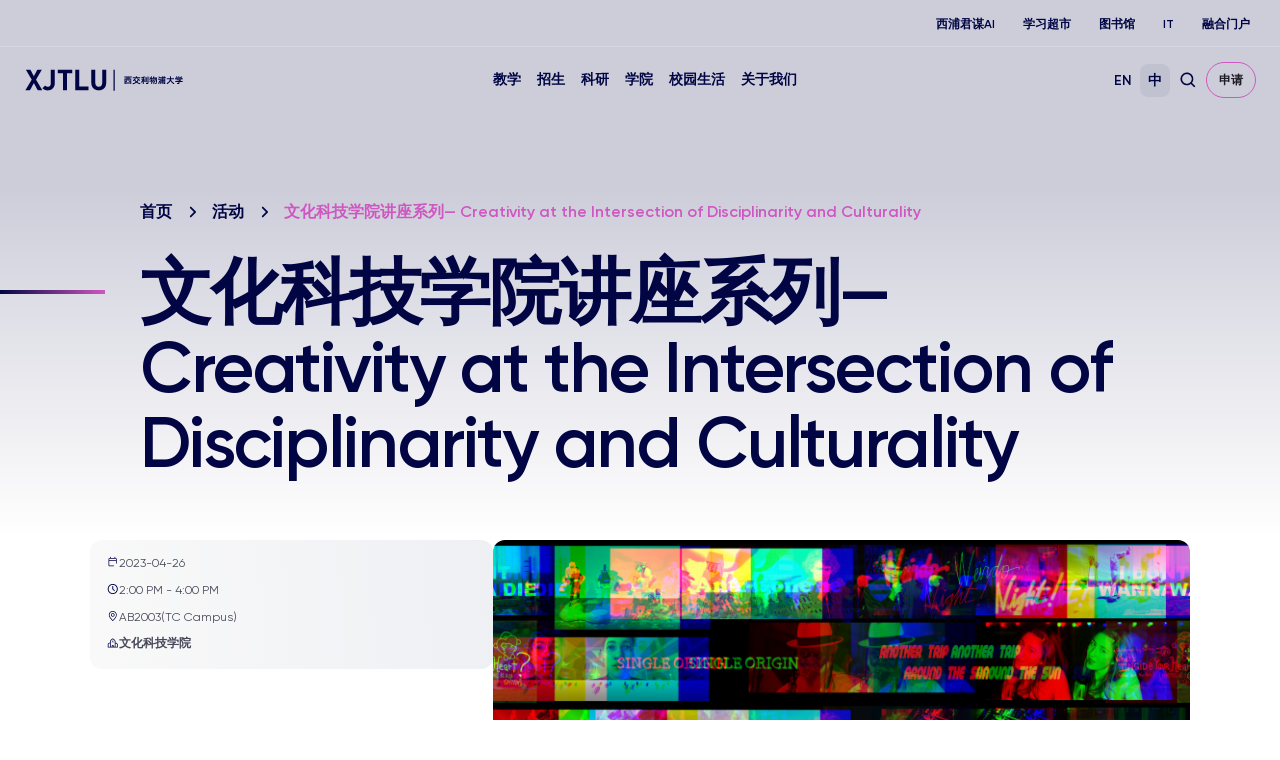

--- FILE ---
content_type: text/html; charset=UTF-8
request_url: https://www.xjtlu.edu.cn/zh/events/2023/04/the-sct-guest-lecture-series-practice-at-the-intersection-of-disciplinarity-and-culturality
body_size: 10436
content:
<!DOCTYPE html>
<html lang="zh-CN">
<head>
	<!-- Google Tag Manager -->
<script>(function(w,d,s,l,i){w[l]=w[l]||[];w[l].push({'gtm.start':
new Date().getTime(),event:'gtm.js'});var f=d.getElementsByTagName(s)[0],
j=d.createElement(s),dl=l!='dataLayer'?'&l='+l:'';j.async=true;j.src=
'https://www.googletagmanager.com/gtm.js?id='+i+dl;f.parentNode.insertBefore(j,f);
})(window,document,'script','dataLayer','GTM-PTQ9QLSQ');</script>
<!-- End Google Tag Manager -->

<!-- Google tag (gtag.js) -->
<script async src="https://www.googletagmanager.com/gtag/js?id=G-HXSBEZ9G6C"></script>
<script>
  window.dataLayer = window.dataLayer || [];
  function gtag(){dataLayer.push(arguments);}
  gtag('js', new Date());
  gtag('config', 'G-HXSBEZ9G6C');
</script>

    <meta charset="UTF-8"/>
    <meta name="viewport" content="width=device-width,initial-scale=1.0,maximum-scale=1.0,user-scalable=no"/>
    <title>文化科技学院讲座系列— Creativity at the Intersection of Disciplinarity and Culturality - Xi&#039;an Jiaotong-Liverpool University</title>
    <meta name='robots' content='index, follow, max-image-preview:large, max-snippet:-1, max-video-preview:-1' />
	<style>img:is([sizes="auto" i], [sizes^="auto," i]) { contain-intrinsic-size: 3000px 1500px }</style>
	<link rel="alternate" hreflang="en" href="https://www.xjtlu.edu.cn/en/events/2023/04/the-sct-guest-lecture-series-practice-at-the-intersection-of-disciplinarity-and-culturality" />
<link rel="alternate" hreflang="zh-hans" href="https://www.xjtlu.edu.cn/zh/events/2023/04/the-sct-guest-lecture-series-practice-at-the-intersection-of-disciplinarity-and-culturality" />
<link rel="alternate" hreflang="x-default" href="https://www.xjtlu.edu.cn/zh/events/2023/04/the-sct-guest-lecture-series-practice-at-the-intersection-of-disciplinarity-and-culturality" />

	<!-- This site is optimized with the Yoast SEO plugin v25.3 - https://yoast.com/wordpress/plugins/seo/ -->
	<meta name="description" content="Creativity at the intersection of disciplinarity and culturality" />
	<link rel="canonical" href="https://www.xjtlu.edu.cn/zh/events/2023/04/the-sct-guest-lecture-series-practice-at-the-intersection-of-disciplinarity-and-culturality" />
	<meta property="og:locale" content="zh_CN" />
	<meta property="og:type" content="article" />
	<meta property="og:title" content="文化科技学院讲座系列— Creativity at the Intersection of Disciplinarity and Culturality - Xi&#039;an Jiaotong-Liverpool University" />
	<meta property="og:description" content="Creativity at the intersection of disciplinarity and culturality" />
	<meta property="og:url" content="https://www.xjtlu.edu.cn/zh/events/2023/04/the-sct-guest-lecture-series-practice-at-the-intersection-of-disciplinarity-and-culturality" />
	<meta property="og:site_name" content="Xi&#039;an Jiaotong-Liverpool University" />
	<meta property="article:publisher" content="https://www.facebook.com/XJTLU" />
	<meta property="og:image" content="https://www.xjtlu.edu.cn/wp-content/uploads/2023/04/WechatIMG567-scaled.jpeg" />
	<meta property="og:image:width" content="2560" />
	<meta property="og:image:height" content="869" />
	<meta property="og:image:type" content="image/jpeg" />
	<meta name="twitter:card" content="summary_large_image" />
	<meta name="twitter:site" content="@XJTLU" />
	<meta name="twitter:label1" content="预计阅读时间" />
	<meta name="twitter:data1" content="1分" />
	<script type="application/ld+json" class="yoast-schema-graph">{"@context":"https://schema.org","@graph":[{"@type":"WebPage","@id":"https://www.xjtlu.edu.cn/zh/events/2023/04/the-sct-guest-lecture-series-practice-at-the-intersection-of-disciplinarity-and-culturality","url":"https://www.xjtlu.edu.cn/zh/events/2023/04/the-sct-guest-lecture-series-practice-at-the-intersection-of-disciplinarity-and-culturality","name":"文化科技学院讲座系列— Creativity at the Intersection of Disciplinarity and Culturality - Xi&#039;an Jiaotong-Liverpool University","isPartOf":{"@id":"https://www.xjtlu.edu.cn/zh/#website"},"primaryImageOfPage":{"@id":"https://www.xjtlu.edu.cn/zh/events/2023/04/the-sct-guest-lecture-series-practice-at-the-intersection-of-disciplinarity-and-culturality#primaryimage"},"image":{"@id":"https://www.xjtlu.edu.cn/zh/events/2023/04/the-sct-guest-lecture-series-practice-at-the-intersection-of-disciplinarity-and-culturality#primaryimage"},"thumbnailUrl":"https://www.xjtlu.edu.cn/wp-content/uploads/2023/04/WechatIMG567-scaled.jpeg","datePublished":"2023-04-26T02:00:56+00:00","description":"Creativity at the intersection of disciplinarity and culturality","breadcrumb":{"@id":"https://www.xjtlu.edu.cn/zh/events/2023/04/the-sct-guest-lecture-series-practice-at-the-intersection-of-disciplinarity-and-culturality#breadcrumb"},"inLanguage":"zh-CN","potentialAction":[{"@type":"ReadAction","target":["https://www.xjtlu.edu.cn/zh/events/2023/04/the-sct-guest-lecture-series-practice-at-the-intersection-of-disciplinarity-and-culturality"]}]},{"@type":"ImageObject","inLanguage":"zh-CN","@id":"https://www.xjtlu.edu.cn/zh/events/2023/04/the-sct-guest-lecture-series-practice-at-the-intersection-of-disciplinarity-and-culturality#primaryimage","url":"https://www.xjtlu.edu.cn/wp-content/uploads/2023/04/WechatIMG567-scaled.jpeg","contentUrl":"https://www.xjtlu.edu.cn/wp-content/uploads/2023/04/WechatIMG567-scaled.jpeg","width":2560,"height":869},{"@type":"BreadcrumbList","@id":"https://www.xjtlu.edu.cn/zh/events/2023/04/the-sct-guest-lecture-series-practice-at-the-intersection-of-disciplinarity-and-culturality#breadcrumb","itemListElement":[{"@type":"ListItem","position":1,"name":"Homepage","item":"https://www.xjtlu.edu.cn/zh"},{"@type":"ListItem","position":2,"name":"活动","item":"https://www.xjtlu.edu.cn/zh/events"},{"@type":"ListItem","position":3,"name":"04","item":"https://www.xjtlu.edu.cn/en/events/2022/04/04"},{"@type":"ListItem","position":4,"name":"文化科技学院讲座系列— Creativity at the Intersection of Disciplinarity and Culturality"}]},{"@type":"WebSite","@id":"https://www.xjtlu.edu.cn/zh/#website","url":"https://www.xjtlu.edu.cn/zh/","name":"Xi'an Jiaotong-Liverpool University","description":"Xi&#039;an Jiaotong-Liverpool University (XJTLU) is a pioneering, international joint venture university located in the city of Suzhou on China&#039;s east coast.","publisher":{"@id":"https://www.xjtlu.edu.cn/zh/#organization"},"potentialAction":[{"@type":"SearchAction","target":{"@type":"EntryPoint","urlTemplate":"https://www.xjtlu.edu.cn/zh/?s={search_term_string}"},"query-input":{"@type":"PropertyValueSpecification","valueRequired":true,"valueName":"search_term_string"}}],"inLanguage":"zh-CN"},{"@type":"Organization","@id":"https://www.xjtlu.edu.cn/zh/#organization","name":"Xi'an Jiaotong-Liverpool University","alternateName":"XJTLU","url":"https://www.xjtlu.edu.cn/zh/","logo":{"@type":"ImageObject","inLanguage":"zh-CN","@id":"https://www.xjtlu.edu.cn/zh/#/schema/logo/image/","url":"https://www.xjtlu.edu.cn/wp-content/uploads/2024/05/XJTLU-dark-blue-logo.jpg","contentUrl":"https://www.xjtlu.edu.cn/wp-content/uploads/2024/05/XJTLU-dark-blue-logo.jpg","width":519,"height":112,"caption":"Xi'an Jiaotong-Liverpool University"},"image":{"@id":"https://www.xjtlu.edu.cn/zh/#/schema/logo/image/"},"sameAs":["https://www.facebook.com/XJTLU","https://x.com/XJTLU"]}]}</script>
	<!-- / Yoast SEO plugin. -->


<style id='classic-theme-styles-inline-css' type='text/css'>
/*! This file is auto-generated */
.wp-block-button__link{color:#fff;background-color:#32373c;border-radius:9999px;box-shadow:none;text-decoration:none;padding:calc(.667em + 2px) calc(1.333em + 2px);font-size:1.125em}.wp-block-file__button{background:#32373c;color:#fff;text-decoration:none}
</style>
<link rel='stylesheet' id='in5-public-css' href='https://www.xjtlu.edu.cn/wp-content/plugins/ajar-productions-in5-embed/assets/css/public.css?ver=1.0.0' type='text/css' media='all' />
<link rel='stylesheet' id='font-awesome-css' href='https://www.xjtlu.edu.cn/wp-content/plugins/ajar-productions-in5-embed/assets/font-awesome-4.7.0/css/font-awesome.min.css?ver=6.8.1' type='text/css' media='all' />
<link rel='stylesheet' id='bootstrap-style-css' href='https://www.xjtlu.edu.cn/wp-content/themes/xjtlu/assets/css/bootstrap.min.css?ver=1.7' type='text/css' media='all' />
<link rel='stylesheet' id='swiper-bundle-style-css' href='https://www.xjtlu.edu.cn/wp-content/themes/xjtlu/assets/css/swiper-bundle.min.css?ver=1.7' type='text/css' media='all' />
<link rel='stylesheet' id='swipperAccordion-style-css' href='https://www.xjtlu.edu.cn/wp-content/themes/xjtlu/assets/css/swipperAccordion.css?ver=1.7' type='text/css' media='all' />
<link rel='stylesheet' id='video-js-style-css' href='https://www.xjtlu.edu.cn/wp-content/themes/xjtlu/assets/css/video-js.css?ver=1.7' type='text/css' media='all' />
<link rel='stylesheet' id='global-style-css' href='https://www.xjtlu.edu.cn/wp-content/themes/xjtlu/assets/css/global.css?ver=1.7' type='text/css' media='all' />
<link rel='stylesheet' id='liuyi-style-css' href='https://www.xjtlu.edu.cn/wp-content/themes/xjtlu/assets/liuyi/ui.css?ver=1.7' type='text/css' media='all' />
<link rel='stylesheet' id='zh-style-css' href='https://www.xjtlu.edu.cn/wp-content/themes/xjtlu/assets/css/style-zh-cn.css?ver=1.7' type='text/css' media='all' />
<script type="text/javascript" src="https://www.xjtlu.edu.cn/wp-content/plugins/ajar-productions-in5-embed/assets/js/screenfull.js?ver=1.0.0" id="screenfull-js"></script>

<meta name="generator" content="WPML ver:4.5.12 stt:66,1;" />


</head>
<body class="wp-singular events_post-template-default single single-events_post postid-28136 wp-theme-xjtlu zh zh-hans ">

<!-- Google Tag Manager (noscript) -->
<noscript><iframe src="https://www.googletagmanager.com/ns.html?id=GTM-PTQ9QLSQ"
height="0" width="0" style="display:none;visibility:hidden"></iframe></noscript>
<!-- End Google Tag Manager (noscript) -->

<!--导航栏-->
<header class="" id="top-header">
            <ul class="nav-external-links">
                            <li class="links-item">
                    <a href="https://www.xjtlu.edu.cn/zh/xipu-ai" class="link link-extra-small">西浦君谋AI</a>
                </li>
                            <li class="links-item">
                    <a href="https://www.learningmall.cn/zh/" class="link link-extra-small">学习超市</a>
                </li>
                            <li class="links-item">
                    <a href="https://www.xjtlu.edu.cn/zh/campus-life/support-and-facilities/library" class="link link-extra-small">图书馆</a>
                </li>
                            <li class="links-item">
                    <a href="https://www.xjtlu.edu.cn/zh/it-services" class="link link-extra-small">IT</a>
                </li>
                            <li class="links-item">
                    <a href="https://ehall.xjtlu.edu.cn/login" class="link link-extra-small">融合门户</a>
                </li>
                    </ul>
        <hr class="lighte" />
    
    <div class="header-main">
        <div class="header-logo">
            <a href="https://www.xjtlu.edu.cn/zh">
                <img class="revert" src="https://www.xjtlu.edu.cn/wp-content/uploads/2024/01/cn-header-logo.svg" alt="Xi&#039;an Jiaotong-Liverpool University" />
                <img class="stick-logo" src="https://www.xjtlu.edu.cn/wp-content/uploads/2024/01/cn-header-logo.svg" alt="Xi&#039;an Jiaotong-Liverpool University" />
            </a>
        </div>
        <div class="main-menu">
            <div class="main-menu-box">
                <li class="menu-item ">
    <a href="javascript:void(0);">教学</a>
    <div class="down-box ">
        <span class="filter_bg"></span>
        <div class="down-box-inner">
            <div class="menu-list">
                <div class="down-title"><span class="back-btn"></span><a href="https://www.xjtlu.edu.cn/zh/study">教学</a></div>                <div class="sub_menu_list">
                                                <ul class="column_item">
                                                                    <li class="two_item">
                                        <a href="https://www.xjtlu.edu.cn/zh/study/programmes">
                                            专业<span class="toggle_btn"></span>                                        </a>
                                                                                    <ul class="three_list">
                                                <div class="three_box">
                                                                                                            <li class="three_item ">
                                                            <a href="https://www.xjtlu.edu.cn/zh/study/undergraduate">本科专业</a>
                                                        </li>
                                                                                                            <li class="three_item ">
                                                            <a href="https://www.xjtlu.edu.cn/zh/study/masters">硕士研究生专业</a>
                                                        </li>
                                                                                                            <li class="three_item ">
                                                            <a href="https://www.xjtlu.edu.cn/zh/study/phd">博士研究生专业</a>
                                                        </li>
                                                                                                    </div>
                                            </ul>

                                        
                                    </li>
                                                            </ul>
                                                                        <ul class="column_item">
                                                                    <li class="two_item">
                                        <a href="https://www.xjtlu.edu.cn/zh/study/international-mobility">
                                            海外交流与访学<span class="toggle_btn"></span>                                        </a>
                                                                                    <ul class="three_list">
                                                <div class="three_box">
                                                                                                            <li class="three_item ">
                                                            <a href="https://www.liverpool.ac.uk/xjtlu/">西浦2+2/2+1+1路径</a>
                                                        </li>
                                                                                                    </div>
                                            </ul>

                                        
                                    </li>
                                                                    <li class="two_item">
                                        <a href="https://www.xjtlu.edu.cn/zh/study/why-study-at-xjtlu">
                                            为什么选择西交利物浦大学？                                        </a>
                                        
                                    </li>
                                                            </ul>
                                                                                </div>
            </div>
            
                    </div>
    </div>
</li><li class="menu-item ">
    <a href="javascript:void(0);">招生</a>
    <div class="down-box ">
        <span class="filter_bg"></span>
        <div class="down-box-inner">
            <div class="menu-list">
                <div class="down-title"><span class="back-btn"></span><a href="https://www.xjtlu.edu.cn/zh/admissions">招生</a></div>                <div class="sub_menu_list">
                                                <ul class="column_item">
                                                                    <li class="two_item">
                                        <a href="https://www.xjtlu.edu.cn/zh/admissions/ug">
                                            本科招生<span class="toggle_btn"></span>                                        </a>
                                                                                    <ul class="three_list">
                                                <div class="three_box">
                                                                                                            <li class="three_item item_bold">
                                                            <a href="https://www.xjtlu.edu.cn/zh/admissions/domestic">中国内地（大陆）学生</a>
                                                        </li>
                                                                                                            <li class="three_item ">
                                                            <a href="https://www.xjtlu.edu.cn/zh/admissions/domestic/entry-requirements">入学条件</a>
                                                        </li>
                                                                                                            <li class="three_item ">
                                                            <a href="https://www.xjtlu.edu.cn/zh/admissions/domestic/how-to-apply">如何报考</a>
                                                        </li>
                                                                                                            <li class="three_item ">
                                                            <a href="https://www.xjtlu.edu.cn/zh/admissions/domestic/fees-and-scholarship">学费及奖学金</a>
                                                        </li>
                                                                                                            <li class="three_item item_bold">
                                                            <a href="https://www.xjtlu.edu.cn/zh/admissions/global">港澳台地区学生</a>
                                                        </li>
                                                                                                            <li class="three_item ">
                                                            <a href="https://www.xjtlu.edu.cn/zh/admissions/global/entry-requirements">入学条件</a>
                                                        </li>
                                                                                                            <li class="three_item ">
                                                            <a href="https://www.xjtlu.edu.cn/zh/admissions/global/how-to-apply">如何申请</a>
                                                        </li>
                                                                                                            <li class="three_item ">
                                                            <a href="https://www.xjtlu.edu.cn/zh/admissions/ug/global/fees-and-scholarship">学费及奖学金</a>
                                                        </li>
                                                                                                            <li class="three_item item_bold">
                                                            <a href="https://www.xjtlu.edu.cn/zh/admissions/global">国际学生</a>
                                                        </li>
                                                                                                            <li class="three_item ">
                                                            <a href="https://www.xjtlu.edu.cn/zh/admissions/global/entry-requirements">入学条件</a>
                                                        </li>
                                                                                                            <li class="three_item ">
                                                            <a href="https://www.xjtlu.edu.cn/zh/admissions/global/how-to-apply">如何申请</a>
                                                        </li>
                                                                                                            <li class="three_item ">
                                                            <a href="https://www.xjtlu.edu.cn/zh/admissions/ug/global/fees-and-scholarship">学费及奖学金</a>
                                                        </li>
                                                                                                    </div>
                                            </ul>

                                        
                                    </li>
                                                            </ul>
                                                                        <ul class="column_item">
                                                                    <li class="two_item">
                                        <a href="https://www.xjtlu.edu.cn/zh/admissions/master">
                                            硕士研究生招生<span class="toggle_btn"></span>                                        </a>
                                                                                    <ul class="three_list">
                                                <div class="three_box">
                                                                                                            <li class="three_item ">
                                                            <a href="https://www.xjtlu.edu.cn/zh/admissions/master/entry-requirements">入学条件</a>
                                                        </li>
                                                                                                            <li class="three_item ">
                                                            <a href="https://www.xjtlu.edu.cn/zh/admissions/master/how-to-apply">如何申请</a>
                                                        </li>
                                                                                                            <li class="three_item ">
                                                            <a href="https://www.xjtlu.edu.cn/zh/admissions/master/fees-and-scholarship">学费及奖学金</a>
                                                        </li>
                                                                                                    </div>
                                            </ul>

                                        
                                    </li>
                                                                    <li class="two_item">
                                        <a href="https://www.xjtlu.edu.cn/zh/admissions/doctoral">
                                            博士研究生招生<span class="toggle_btn"></span>                                        </a>
                                                                                    <ul class="three_list">
                                                <div class="three_box">
                                                                                                            <li class="three_item ">
                                                            <a href="https://www.xjtlu.edu.cn/zh/admissions/doctoral/entry-requirement-phd">入学条件</a>
                                                        </li>
                                                                                                            <li class="three_item ">
                                                            <a href="https://www.xjtlu.edu.cn/zh/admissions/domestic/doctoral/how-to-apply">如何申请</a>
                                                        </li>
                                                                                                            <li class="three_item ">
                                                            <a href="https://www.xjtlu.edu.cn/zh/admissions/doctoral/programme-fees">博士生学费</a>
                                                        </li>
                                                                                                            <li class="three_item ">
                                                            <a href="https://www.xjtlu.edu.cn/zh/admissions/doctoral/postgraduate-research-scholarships">博士生奖学金</a>
                                                        </li>
                                                                                                    </div>
                                            </ul>

                                        
                                    </li>
                                                                    <li class="two_item">
                                        <a href="https://www.xjtlu.edu.cn/zh/admissions/continuing-education">
                                            继续教育<span class="toggle_btn"></span>                                        </a>
                                                                                    <ul class="three_list">
                                                <div class="three_box">
                                                                                                            <li class="three_item ">
                                                            <a href="https://www.xjtlu.edu.cn/zh/study/short-summer-courses-and-languages">短期课程、暑期课程、语言课程</a>
                                                        </li>
                                                                                                            <li class="three_item ">
                                                            <a href="https://www.xjtlu.edu.cn/zh/learning-mall/lifelong-learning-programme">终身学习项目</a>
                                                        </li>
                                                                                                    </div>
                                            </ul>

                                        
                                    </li>
                                                            </ul>
                                                                        <ul class="column_item">
                                                                    <li class="two_item">
                                        <a href="https://www.xjtlu.edu.cn/zh/admissions/liverpool-international-education-programme">
                                            利物浦大学留学教育项目招生                                        </a>
                                        
                                    </li>
                                                            </ul>
                                                                                </div>
            </div>
            
                    </div>
    </div>
</li><li class="menu-item ">
    <a href="javascript:void(0);">科研</a>
    <div class="down-box ">
        <span class="filter_bg"></span>
        <div class="down-box-inner">
            <div class="menu-list">
                <div class="down-title"><span class="back-btn"></span><a href="https://www.xjtlu.edu.cn/zh/research">科研</a></div>                <div class="sub_menu_list">
                                                <ul class="column_item">
                                                                    <li class="two_item">
                                        <a href="https://www.xjtlu.edu.cn/zh/research/priorities-and-strategy">
                                            科研重点与战略<span class="toggle_btn"></span>                                        </a>
                                                                                    <ul class="three_list">
                                                <div class="three_box">
                                                                                                            <li class="three_item ">
                                                            <a href="https://www.xjtlu.edu.cn/zh/research/priorities-and-strategy/key-research-areas">科研重点领域</a>
                                                        </li>
                                                                                                            <li class="three_item ">
                                                            <a href="https://www.xjtlu.edu.cn/zh/research/priorities-and-strategy/strategy">科研战略</a>
                                                        </li>
                                                                                                    </div>
                                            </ul>

                                        
                                    </li>
                                                                    <li class="two_item">
                                        <a href="https://www.xjtlu.edu.cn/zh/research/research-innovation-ecosystem">
                                            科研创新生态                                        </a>
                                        
                                    </li>
                                                                    <li class="two_item">
                                        <a href="https://www.xjtlu.edu.cn/zh/research/research-compliance">
                                            科学研究合规性                                        </a>
                                        
                                    </li>
                                                            </ul>
                                                                        <ul class="column_item">
                                                                    <li class="two_item">
                                        <a href="https://www.xjtlu.edu.cn/zh/research/achievements/research-publications">
                                            科研成果<span class="toggle_btn"></span>                                        </a>
                                                                                    <ul class="three_list">
                                                <div class="three_box">
                                                                                                            <li class="three_item ">
                                                            <a href="https://www.xjtlu.edu.cn/zh/research/achievements/research-publications">论文著作</a>
                                                        </li>
                                                                                                            <li class="three_item ">
                                                            <a href="https://www.xjtlu.edu.cn/zh/research/achievements/patents">专利</a>
                                                        </li>
                                                                                                            <li class="three_item ">
                                                            <a href="https://www.xjtlu.edu.cn/zh/research/achievements/research-projects">研究项目</a>
                                                        </li>
                                                                                                    </div>
                                            </ul>

                                        
                                    </li>
                                                                    <li class="two_item">
                                        <a href="https://www.xjtlu.edu.cn/zh/research/research-institutes">
                                            科研机构                                        </a>
                                        
                                    </li>
                                                            </ul>
                                                                                </div>
            </div>
            
                            <div class="menu-list menu-news-box">
                    <div class="down-title"><span class="back-btn"></span><a style="cursor: default;" href="javascript:void(0);">快捷链接</a></div>                    <div class="sub_menu_list">
                                                        <ul class="column_item">
                                                                            <li class="two_item">
                                            <a style="" href="https://scholar.xjtlu.edu.cn/">
                                                西浦科研门户<span class="toggle_btn"></span>                                            </a>
                                                                                            <ul class="three_list">
                                                    <div class="three_box">
                                                                                                                    <li class="three_item ">
                                                                <a style="" href="https://scholar.xjtlu.edu.cn/en/persons/">研究人员</a>
                                                            </li>
                                                                                                                    <li class="three_item ">
                                                                <a style="" href="https://scholar.xjtlu.edu.cn/en/publications/">科研产出</a>
                                                            </li>
                                                                                                                    <li class="three_item ">
                                                                <a style="" href="https://scholar.xjtlu.edu.cn/en/projects/">科研项目</a>
                                                            </li>
                                                                                                                    <li class="three_item ">
                                                                <a style="" href="https://scholar.xjtlu.edu.cn/en/activities/">科研活动</a>
                                                            </li>
                                                                                                            </div>
                                                </ul>

                                            
                                        </li>
                                                                    </ul>
                                                    
                    </div>
                </div>
                    </div>
    </div>
</li><li class="menu-item ">
    <a href="javascript:void(0);">学院</a>
    <div class="down-box ">
        <span class="filter_bg"></span>
        <div class="down-box-inner">
            <div class="menu-list">
                <div class="down-title"><span class="back-btn"></span><a href="https://www.xjtlu.edu.cn/zh/study/departments">学院</a></div>                <div class="sub_menu_list">
                                                <ul class="column_item">
                                                                    <li class="two_item">
                                        <a href="https://www.xjtlu.edu.cn/zh/study/departments">
                                            学院与教学中心<span class="toggle_btn"></span>                                        </a>
                                                                                    <ul class="three_list">
                                                <div class="three_box">
                                                                                                            <li class="three_item ">
                                                            <a href="https://www.xjtlu.edu.cn/zh/study/departments/academy-of-artificial-intelligence">人工智能学院</a>
                                                        </li>
                                                                                                            <li class="three_item ">
                                                            <a href="https://www.xjtlu.edu.cn/zh/study/departments/academy-of-film-and-creative-technology">影视与创意科技学院</a>
                                                        </li>
                                                                                                            <li class="three_item ">
                                                            <a href="https://www.xjtlu.edu.cn/zh/study/departments/academy-of-future-education">未来教育学院</a>
                                                        </li>
                                                                                                            <li class="three_item ">
                                                            <a href="https://www.xjtlu.edu.cn/zh/study/departments/jitri">西浦-集萃学院</a>
                                                        </li>
                                                                                                            <li class="three_item ">
                                                            <a href="https://www.xjtlu.edu.cn/zh/study/departments/academy-of-pharmacy">西浦慧湖药学院</a>
                                                        </li>
                                                                                                            <li class="three_item ">
                                                            <a href="https://www.xjtlu.edu.cn/zh/study/departments/school-of-advanced-technology">智能工程学院</a>
                                                        </li>
                                                                                                            <li class="three_item ">
                                                            <a href="https://www.xjtlu.edu.cn/zh/study/departments/design-school">设计学院</a>
                                                        </li>
                                                                                                            <li class="three_item ">
                                                            <a href="https://www.xjtlu.edu.cn/zh/study/departments/school-of-humanities-and-social-sciences">人文社科学院</a>
                                                        </li>
                                                                                                            <li class="three_item ">
                                                            <a href="https://www.xjtlu.edu.cn/zh/study/departments/international-business-school-suzhou">西浦国际商学院</a>
                                                        </li>
                                                                                                            <li class="three_item ">
                                                            <a href="https://www.xjtlu.edu.cn/zh/study/departments/school-of-mathematics-and-physics">数学物理学院</a>
                                                        </li>
                                                                                                            <li class="three_item ">
                                                            <a href="https://www.xjtlu.edu.cn/zh/study/departments/school-of-science">理学院</a>
                                                        </li>
                                                                                                            <li class="three_item ">
                                                            <a href="https://www.xjtlu.edu.cn/zh/study/departments/global-cultures-and-languages-hub">全球文化与语言学苑</a>
                                                        </li>
                                                                                                            <li class="three_item ">
                                                            <a href="https://www.xjtlu.edu.cn/zh/study/departments/centres/chinese-cultural-teaching-centre">中国文化教学中心</a>
                                                        </li>
                                                                                                            <li class="three_item ">
                                                            <a href="https://www.xjtlu.edu.cn/zh/study/departments/centres/physical-education-centre">体育教育中心</a>
                                                        </li>
                                                                                                    </div>
                                            </ul>

                                        
                                    </li>
                                                            </ul>
                                                                        <ul class="column_item">
                                                                    <li class="two_item">
                                        <a href="https://www.xjtlu.edu.cn/zh/study/departments/entrepreneur-college-taicang">
                                            西浦创业家学院（太仓）<span class="toggle_btn"></span>                                        </a>
                                                                                    <ul class="three_list">
                                                <div class="three_box">
                                                                                                            <li class="three_item ">
                                                            <a href="https://www.xjtlu.edu.cn/zh/study/departments/school-of-ai-and-advanced-computing">人工智能与先进计算学院</a>
                                                        </li>
                                                                                                            <li class="three_item ">
                                                            <a href="https://www.xjtlu.edu.cn/zh/study/departments/school-of-chips">芯片学院</a>
                                                        </li>
                                                                                                            <li class="three_item ">
                                                            <a href="https://www.xjtlu.edu.cn/zh/study/departments/entrepreneurship-and-enterprise-hub">创业与企业港</a>
                                                        </li>
                                                                                                            <li class="three_item ">
                                                            <a href="https://www.xjtlu.edu.cn/zh/study/departments/school-of-intelligent-finance-and-business">产金融合学院</a>
                                                        </li>
                                                                                                            <li class="three_item ">
                                                            <a href="https://www.xjtlu.edu.cn/zh/study/departments/school-of-intelligent-manufacturing-ecosystem">智造生态学院</a>
                                                        </li>
                                                                                                            <li class="three_item ">
                                                            <a href="https://www.xjtlu.edu.cn/zh/study/departments/school-of-internet-of-things">物联网学院</a>
                                                        </li>
                                                                                                            <li class="three_item ">
                                                            <a href="https://www.xjtlu.edu.cn/zh/study/departments/school-of-robotics">智能机器人学院</a>
                                                        </li>
                                                                                                    </div>
                                            </ul>

                                        
                                    </li>
                                                            </ul>
                                                                        <ul class="column_item">
                                                                    <li class="two_item">
                                        <a href="https://www.xjtlu.edu.cn/zh/study/departments/college-of-industry-entrepreneurs">
                                            产业家学院<span class="toggle_btn"></span>                                        </a>
                                                                                    <ul class="three_list">
                                                <div class="three_box">
                                                                                                            <li class="three_item ">
                                                            <a href="https://www.xjtlu.edu.cn/zh/research/institutes-centres-and-labs/hexie-management-research-centre">和谐管理研究中心</a>
                                                        </li>
                                                                                                            <li class="three_item ">
                                                            <a href="https://www.xjtlu.edu.cn/zh/study/departments/industrial-software-ecosystem-research-centre">工业软件生态研究中心</a>
                                                        </li>
                                                                                                            <li class="three_item ">
                                                            <a href="https://www.xjtlu.edu.cn/zh/study/departments/digital-transformation-research-centre">数字化转型研究中心</a>
                                                        </li>
                                                                                                            <li class="three_item ">
                                                            <a href="https://www.xjtlu.edu.cn/zh/study/departments/strategic-issues-of-industrial-innovation-development-research-center">产业创新发展战略议题研究中心</a>
                                                        </li>
                                                                                                    </div>
                                            </ul>

                                        
                                    </li>
                                                            </ul>
                                                                                </div>
            </div>
            
                    </div>
    </div>
</li><li class="menu-item ">
    <a href="javascript:void(0);">校园生活</a>
    <div class="down-box ">
        <span class="filter_bg"></span>
        <div class="down-box-inner">
            <div class="menu-list">
                <div class="down-title"><span class="back-btn"></span><a href="https://www.xjtlu.edu.cn/zh/campus-life">校园生活</a></div>                <div class="sub_menu_list">
                                                <ul class="column_item">
                                                                    <li class="two_item">
                                        <a href="https://www.xjtlu.edu.cn/zh/campus-life/support-and-facilities">
                                            设施与支持<span class="toggle_btn"></span>                                        </a>
                                                                                    <ul class="three_list">
                                                <div class="three_box">
                                                                                                            <li class="three_item ">
                                                            <a href="https://www.xjtlu.edu.cn/zh/campus-life/support-and-facilities/library">图书馆</a>
                                                        </li>
                                                                                                            <li class="three_item ">
                                                            <a href="https://www.xjtlu.edu.cn/zh/learning-mall">学习超市</a>
                                                        </li>
                                                                                                            <li class="three_item ">
                                                            <a href="https://www.xjtlu.edu.cn/zh/campus-life/support-and-facilities/museum">博物馆</a>
                                                        </li>
                                                                                                            <li class="three_item ">
                                                            <a href="https://www.xjtlu.edu.cn/zh/about/professional-services/laboratory-and-technical-management-office/laboratories">实验室</a>
                                                        </li>
                                                                                                            <li class="three_item ">
                                                            <a href="https://www.xjtlu.edu.cn/zh/xjtlu-souvenir-shop">西浦纪念品商店</a>
                                                        </li>
                                                                                                            <li class="three_item ">
                                                            <a href="https://www.xjtlu.edu.cn/zh/about/test-centres">考试中心</a>
                                                        </li>
                                                                                                            <li class="three_item ">
                                                            <a href="https://www.xjtlu.edu.cn/zh/campus-life/support-and-facilities/health-and-wellbeing">生活服务</a>
                                                        </li>
                                                                                                    </div>
                                            </ul>

                                        
                                    </li>
                                                            </ul>
                                                                        <ul class="column_item">
                                                                    <li class="two_item">
                                        <a href="https://www.xjtlu.edu.cn/zh/events">
                                            活动                                        </a>
                                        
                                    </li>
                                                                    <li class="two_item">
                                        <a href="https://www.xjtlu.edu.cn/zh/campus-life/sports-and-activities">
                                            体育与学生社团                                        </a>
                                        
                                    </li>
                                                                    <li class="two_item">
                                        <a href="https://www.xjtlu.edu.cn/zh/campus-life/accommodation">
                                            住宿和社区                                        </a>
                                        
                                    </li>
                                                                    <li class="two_item">
                                        <a href="https://www.xjtlu.edu.cn/zh/campus-life/suzhou-life">
                                            生活在苏州                                        </a>
                                        
                                    </li>
                                                                    <li class="two_item">
                                        <a href="https://www.xjtlu.edu.cn/zh/campus-life/visit-us">
                                            访问校园                                        </a>
                                        
                                    </li>
                                                            </ul>
                                                                                </div>
            </div>
            
                    </div>
    </div>
</li><li class="menu-item ">
    <a href="javascript:void(0);">关于我们</a>
    <div class="down-box ">
        <span class="filter_bg"></span>
        <div class="down-box-inner">
            <div class="menu-list">
                <div class="down-title"><span class="back-btn"></span><a href="https://www.xjtlu.edu.cn/zh/about">关于我们</a></div>                <div class="sub_menu_list">
                                                <ul class="column_item">
                                                                    <li class="two_item">
                                        <a href="https://www.xjtlu.edu.cn/zh/about/overview">
                                            学校概况<span class="toggle_btn"></span>                                        </a>
                                                                                    <ul class="three_list">
                                                <div class="three_box">
                                                                                                            <li class="three_item ">
                                                            <a href="https://www.xjtlu.edu.cn/zh/about/overview/vision-and-mission">愿景与使命</a>
                                                        </li>
                                                                                                            <li class="three_item ">
                                                            <a href="https://www.xjtlu.edu.cn/zh/about/overview/history">大事记</a>
                                                        </li>
                                                                                                            <li class="three_item ">
                                                            <a href="https://www.xjtlu.edu.cn/zh/xjtlu-education-ai">西浦教育+AI</a>
                                                        </li>
                                                                                                            <li class="three_item ">
                                                            <a href="https://www.xjtlu.edu.cn/zh/about/overview/partnerships">对外合作</a>
                                                        </li>
                                                                                                            <li class="three_item ">
                                                            <a href="https://www.xjtlu.edu.cn/zh/about/overview/xjtlu-identity">学校标识</a>
                                                        </li>
                                                                                                            <li class="three_item ">
                                                            <a href="https://www.xjtlu.edu.cn/zh/about/professional-services">行政管理服务</a>
                                                        </li>
                                                                                                            <li class="three_item ">
                                                            <a href="https://www.xjtlu.edu.cn/zh/about/xjtlu-daxuegongshi">大学公示</a>
                                                        </li>
                                                                                                            <li class="three_item ">
                                                            <a href="https://www.xjtlu.edu.cn/zh/about/xinxigongkai">信息公开</a>
                                                        </li>
                                                                                                    </div>
                                            </ul>

                                        
                                    </li>
                                                                    <li class="two_item">
                                        <a href="https://20anniversary.xjtlu.edu.cn/zh">
                                            西浦20周年                                        </a>
                                        
                                    </li>
                                                            </ul>
                                                                        <ul class="column_item">
                                                                    <li class="two_item">
                                        <a href="https://www.xjtlu.edu.cn/zh/about/people/leadership">
                                            领导队伍<span class="toggle_btn"></span>                                        </a>
                                                                                    <ul class="three_list">
                                                <div class="three_box">
                                                                                                            <li class="three_item ">
                                                            <a href="https://www.xjtlu.edu.cn/zh/about/people/leadership">大学领导</a>
                                                        </li>
                                                                                                            <li class="three_item ">
                                                            <a href="https://www.xjtlu.edu.cn/zh/about/leadership/avp-and-deans">助理副校长和院长</a>
                                                        </li>
                                                                                                            <li class="three_item ">
                                                            <a href="https://www.xjtlu.edu.cn/zh/about/people/previous-senior-staff">前任领导</a>
                                                        </li>
                                                                                                    </div>
                                            </ul>

                                        
                                    </li>
                                                            </ul>
                                                                        <ul class="column_item">
                                                                    <li class="two_item">
                                        <a href="https://www.xjtlu.edu.cn/zh/about/information-and-resources">
                                            信息与资源<span class="toggle_btn"></span>                                        </a>
                                                                                    <ul class="three_list">
                                                <div class="three_box">
                                                                                                            <li class="three_item ">
                                                            <a href="https://www.xjtlu.edu.cn/zh/about/brand-resources">品牌资源</a>
                                                        </li>
                                                                                                            <li class="three_item ">
                                                            <a href="https://www.xjtlu.edu.cn/zh/about/publications">大学出版物</a>
                                                        </li>
                                                                                                            <li class="three_item ">
                                                            <a href="https://www.xjtlu.edu.cn/zh/about/meta-education">西浦元宇宙</a>
                                                        </li>
                                                                                                            <li class="three_item ">
                                                            <a href="https://www.xecomall.com/">西浦生态超市</a>
                                                        </li>
                                                                                                            <li class="three_item ">
                                                            <a href="https://www.xjtlu.edu.cn/zh/about/job-opportunity">招贤纳士</a>
                                                        </li>
                                                                                                            <li class="three_item ">
                                                            <a href="https://www.xjtlu.edu.cn/zh/about/contact">联系我们</a>
                                                        </li>
                                                                                                    </div>
                                            </ul>

                                        
                                    </li>
                                                            </ul>
                                                                                        <ul class="column_item all_news_btn">
                            <li class="two_item">
                                <a href="/zh/news">
                                    新闻                                </a>
                            </li>
                        </ul>
                                    </div>
            </div>
                            <div class="menu-list menu-news-box">
                    <div class="down-title">
                                                    <a href="/zh/news">新闻</a>
                                                </div>
                    <div class="menu-news-list">
                                                    <a href="https://www.xjtlu.edu.cn/zh/news/2026/01/meitishuo202512version" class="card across-medium small">
                                <div class="row g-0">
                                    <div class="col-md-4 card_img">
                                        <img src="https://www.xjtlu.edu.cn/wp-content/uploads/2025/10/meitishuologoxin-300x218.jpg" class="img-fluid "
                                             alt="媒体说：西交利物浦大学媒体报道（2025年12月）"/>
                                    </div>
                                    <div class="col-md-7">
                                        <div class="card-body">
                                            <h4 class="card-title">
                                                媒体说：西交利物浦大学媒体报道（2025年12月）                                            </h4>
                                            <p class="card-text extra-small">
                                                2026年01月06日                                            </p>
                                        </div>
                                    </div>
                                </div>
                            </a>
                                                    <a href="https://www.xjtlu.edu.cn/zh/news/yiweiyaoxueshuoshidejiaochazhuanxiang" class="card across-medium small">
                                <div class="row g-0">
                                    <div class="col-md-4 card_img">
                                        <img src="https://www.xjtlu.edu.cn/wp-content/uploads/2025/12/Jiaxuan-Wu4-300x202.jpg" class="img-fluid "
                                             alt="硕博故事｜从中国药科大学到西浦：一位药学硕士的交叉转向"/>
                                    </div>
                                    <div class="col-md-7">
                                        <div class="card-body">
                                            <h4 class="card-title">
                                                硕博故事｜从中国药科大学到西浦：一位药学硕士的交叉转向                                            </h4>
                                            <p class="card-text extra-small">
                                                2025年12月23日                                            </p>
                                        </div>
                                    </div>
                                </div>
                            </a>
                                            </div>
                                            <a href="/zh/news"
                           class="btn-secondary  all-news-link">查看全部新闻 <img
                                    src="https://www.xjtlu.edu.cn/wp-content/themes/xjtlu/assets/images/more.svg"/></a>
                                    </div>
            
                    </div>
    </div>
</li>                <span class="filter_bg"></span>
            </div>
        </div>
        <div class="nav-fun">
                        <div class="small-screen-language">
                <a class="link">中</a>
            </div>
            <ul class="lang-switcher">
                <li class=""><a class="link link-small en  " href="https://www.xjtlu.edu.cn/en/events/2023/04/the-sct-guest-lecture-series-practice-at-the-intersection-of-disciplinarity-and-culturality">EN</a></li><li class="version"><a class="link link-small zh  active" href="https://www.xjtlu.edu.cn/zh/events/2023/04/the-sct-guest-lecture-series-practice-at-the-intersection-of-disciplinarity-and-culturality">中</a></li>            </ul>
            <a href="#" class="btn-secondary search">
                <img class="revert" src="https://www.xjtlu.edu.cn/wp-content/themes/xjtlu/assets/images/search_icon.svg" />
                <img class="stick-logo" src="https://www.xjtlu.edu.cn/wp-content/themes/xjtlu/assets/images/search_icon.svg" />
            </a>
                        <a href="https://www.xjtlu.edu.cn/zh/apply" class="link link-small btn-primary no-border apply">申请</a>
            <a href="https://www.xjtlu.edu.cn/zh/apply" class="link link-small btn-primary apply stick-logo">申请</a>
                        <span class="hamburger open-menu-btn">
                <img class="btn-icon open-icon" src="https://www.xjtlu.edu.cn/wp-content/themes/xjtlu/assets/images/hamburger_icon.svg">
                <img class="btn-icon close-icon" src="https://www.xjtlu.edu.cn/wp-content/themes/xjtlu/assets/images/cross_icon.svg">
            </span>
        </div>
        <div class="search-nav">
    <div class="search-nav-bar">
        <form class="search-input" method="GET" action="https://www.xjtlu.edu.cn/zh">
            <img src="https://www.xjtlu.edu.cn/wp-content/themes/xjtlu/assets/images/search_icon.svg" alt="" />
                        <input id="search-input" name="s" type="text" value="" placeholder="搜索您感兴趣的专业、院系、人物、新闻、活动..." />
        </form>
                <div class="quick-search">
            <ul class="menu">
                <h6>快速搜索</h6>
                <li><a href="https://20anniversary.xjtlu.edu.cn/zh" class="small">西浦20周年</a></li><li><a href="https://www.xjtlu.edu.cn/zh/study/undergraduate" class="small">本科专业</a></li><li><a href="https://www.xjtlu.edu.cn/zh/study/masters" class="small">硕士研究生专业</a></li><li><a href="https://www.xjtlu.edu.cn/zh/study/phd" class="small">博士研究生专业</a></li><li><a href="https://www.xjtlu.edu.cn/zh/news" class="small">新闻</a></li>            </ul>
        </div>
                        <div class="category">
            <h6>我是</h6>
            <div class="category-btns">
                 <a href="https://www.xjtlu.edu.cn/zh/prospective-students" class="link link-extra-small btn-primary">未来学生</a><a href="https://www.xjtlu.edu.cn/zh/current-students" class="link link-extra-small btn-primary">在校学生</a><a href="https://www.xjtlu.edu.cn/zh/alumni" class="link link-extra-small btn-primary">校友</a><a href="https://www.xjtlu.edu.cn/zh/research/" class="link link-extra-small btn-primary">研究人员</a><a href="https://www.xjtlu.edu.cn/zh/industry-partner/" class="link link-extra-small btn-primary">产业合作伙伴</a><a href="https://www.xjtlu.edu.cn/zh/about/job-opportunity/" class="link link-extra-small btn-primary">求职者</a>
            </div>
        </div>
            </div>
</div>    </div>
</header>
<!--导航栏-->    <div class="page-content" id="campus-life-content">
        <div class="header-section-navigation no-cover">
            <nav aria-label="breadcrumb">
    <ol class="breadcrumb ">
        <li class="breadcrumb-item " 1><a href="https://www.xjtlu.edu.cn/zh"  class="link ">首页</a></li><li class="breadcrumb-item " 1><a href="https://www.xjtlu.edu.cn/zh/events"  class="link ">活动</a></li><li class="breadcrumb-item active" 1><span class="link">文化科技学院讲座系列— Creativity at the Intersection of Disciplinarity and Culturality</span></li>    </ol>
</nav>            <div class="title-pole">
                <h1>文化科技学院讲座系列— Creativity at the Intersection of Disciplinarity and Culturality</h1>                <div class="pole "></div>
            </div>
        </div>
        <div class="page-detail">
            <div class="info-box">
                                    <div class="info-list">
                                                    <img src="https://www.xjtlu.edu.cn/wp-content/themes/xjtlu/assets/images/calendar_add_icon.svg">
                                                <p>2023-04-26</p>
                    </div>
                                                    <div class="info-list">
                        <img src="https://www.xjtlu.edu.cn/wp-content/themes/xjtlu/assets/images/schedule_icon.svg">
                        <p>2:00 PM - 4:00 PM</p>
                    </div>
                                                    <div class="info-list">
                        <img src="https://www.xjtlu.edu.cn/wp-content/themes/xjtlu/assets/images/location_icon.svg">
                        <p>AB2003(TC Campus)</p>
                    </div>
                                                                    <div class="info-list">
                        <a href="https://www.xjtlu.edu.cn/zh/study/departments/academy-of-film-and-creative-technology/school-of-cultural-technology" target=> <img
                                    src="https://www.xjtlu.edu.cn/wp-content/themes/xjtlu/assets/images/school_icon.svg">文化科技学院                        </a>
                    </div>
                                                            </div>
            <div class="content">
                    <div class="post_content">
                        <p><a href="https://www.xjtlu.edu.cn/wp-content/uploads/2023/04/WechatIMG659.png"><img decoding="async" src="https://www.xjtlu.edu.cn/wp-content/uploads/2023/04/WechatIMG659-724x1024.png" alt="" /></a></p>
<p>&nbsp;</p>
<p>文化科技学院将举办全球背景下的艺术和科技实践主题的客座讲座。该活动旨在向学生介绍这些相关领域内的不同可能性和观点。我们的目标是提供一个学习和探索的平台，并通过这个客座讲座系列激励学生在这些领域追求自己的激情。</p>
<p>我们鼓励所有对艺术和技术实践感兴趣的学生参加这次活动，并利用这个独特的机会向该领域的专家学习。我们期待在AB2003见到你!</p>
                    </div>
                    <div class="margin-60"></div>
                    <h5>分享此活动</h5>
                    <div class="mb-16"></div>
                    <div class="share-btn have-tag">
                        <div class="share-way-list">
    <span class="share-icon"><img src="https://www.xjtlu.edu.cn/wp-content/themes/xjtlu/assets/images/share2_icon.svg"/></span>
    <span class="open_wx_share"><img src="https://www.xjtlu.edu.cn/wp-content/themes/xjtlu/assets/images/wechat-logo.svg" />
        <div class="wx_share_box">
            <div class="share_box_title">
                扫码分享到微信            </div>
            <div class="wx_img">
                <img src="https://api.qrserver.com/v1/create-qr-code/?size=300x300&data=https://www.xjtlu.edu.cn/zh/events/2023/04/the-sct-guest-lecture-series-practice-at-the-intersection-of-disciplinarity-and-culturality" />
            </div>
            <div class="close_show_box">
                <img class="btn-icon close-icon" src="https://www.xjtlu.edu.cn/wp-content/themes/xjtlu/assets/images/cross_icon.svg">
            </div>
        </div>
    </span>
    <a target="_blank" href="https://service.weibo.com/share/share.php?url=https://www.xjtlu.edu.cn/zh/events/2023/04/the-sct-guest-lecture-series-practice-at-the-intersection-of-disciplinarity-and-culturality&title=文化科技学院讲座系列— Creativity at the Intersection of Disciplinarity and Culturality"><img src="https://www.xjtlu.edu.cn/wp-content/themes/xjtlu/assets/images/weibo-logo.svg"></a>
    <a target="_blank" href="https://twitter.com/intent/tweet?text=文化科技学院讲座系列— Creativity at the Intersection of Disciplinarity and Culturality&url=https://www.xjtlu.edu.cn/zh/events/2023/04/the-sct-guest-lecture-series-practice-at-the-intersection-of-disciplinarity-and-culturality&via=xjtlu&related=xjtlu"><img class="dark-revert" src="https://www.xjtlu.edu.cn/wp-content/themes/xjtlu/assets/images/twitter-logo.svg"></a>
    <a target="_blank" href="http://www.facebook.com/sharer/sharer.php?u=https://www.xjtlu.edu.cn/zh/events/2023/04/the-sct-guest-lecture-series-practice-at-the-intersection-of-disciplinarity-and-culturality"><img src="https://www.xjtlu.edu.cn/wp-content/themes/xjtlu/assets/images/facebook-logo.svg"></a>
    <a target="_blank" href="https://www.linkedin.com/shareArticle?mini=true&url=https://www.xjtlu.edu.cn/zh/events/2023/04/the-sct-guest-lecture-series-practice-at-the-intersection-of-disciplinarity-and-culturality&title=文化科技学院讲座系列— Creativity at the Intersection of Disciplinarity and Culturality"><img src="https://www.xjtlu.edu.cn/wp-content/themes/xjtlu/assets/images/linkedin-logo.svg"></a>
</div>

<script>

</script>                    </div>
            </div>

        </div>
        <!--报名参加本次活动-->
            </div>
<footer>
    <div class="column">
        <div class="column_left">
            <img src="https://www.xjtlu.edu.cn/wp-content/uploads/2024/01/cn-footer-logo-light.svg" alt="Xi&#039;an Jiaotong-Liverpool University" />
            <div class="contact">

                <a href="https://www.facebook.com/XJTLU/" ><img class="revert" src="https://www.xjtlu.edu.cn/wp-content/uploads/2024/01/facebook-logo.svg" /></a><a href="https://twitter.com/xjtlu" ><img class="revert" src="https://www.xjtlu.edu.cn/wp-content/uploads/2024/05/twitter-logo.svg" /></a><a href="https://instagram.com/xjtlu" ><img class="revert" src="https://www.xjtlu.edu.cn/wp-content/uploads/2024/01/instagram-logo.svg" /></a><a href="https://www.linkedin.com/edu/xi'an-jiaotong-liverpool-university-37778" ><img class="revert" src="https://www.xjtlu.edu.cn/wp-content/uploads/2024/01/linkedin-logo.svg" /></a><a href="http://www.weibo.com/xjtlu" ><img class="revert" src="https://www.xjtlu.edu.cn/wp-content/uploads/2024/01/weibo-logo.svg" /></a>                <span class="open_wx_share">
                    <img class="revert" src="https://www.xjtlu.edu.cn/wp-content/themes/xjtlu/assets/images/wechat-logo.svg">
                    <div class="wx_share_box">
                        <div class="share_box_title">
                            扫码关注我们                        </div>
                        <div class="wx_img">
                            <img src="https://www.xjtlu.edu.cn/wp-content/themes/xjtlu/assets/images/WeChat.jpg">
                        </div>
                        <div class="close_show_box">
                            <img class="btn-icon close-icon" src="https://www.xjtlu.edu.cn/wp-content/themes/xjtlu/assets/images/cross_icon.svg">
                        </div>
                    </div>
                </span>
            </div>
            <img class="building" src="https://www.xjtlu.edu.cn/wp-content/themes/xjtlu/assets/images/university_of_liverpool_building_logo.png" alt="" />
        </div>
        <div class="column-right">
            <div><h6>教学</h6><ul><li><a href="https://www.xjtlu.edu.cn/zh/study/programmes" class="link link-small">专业</a></li><li><a href="https://www.xjtlu.edu.cn/zh/study/departments" class="link link-small">学院</a></li><li><a href="https://www.xjtlu.edu.cn/zh/study/international-mobility" class="link link-small">海外交流和访学</a></li><li><a href="http://edocument.xjtlu.edu.cn:8090/verify/#/" class="link link-small">电子文件验签</a></li></ul></div><div><h6>招生</h6><ul><li><a href="https://www.xjtlu.edu.cn/zh/admissions/ug" class="link link-small">本科生招生</a></li><li><a href="https://www.xjtlu.edu.cn/zh/admissions/master" class="link link-small">硕士研究生招生</a></li><li><a href="https://www.xjtlu.edu.cn/zh/admissions/doctoral" class="link link-small">博士研究生招生</a></li><li><a href="https://www.xjtlu.edu.cn/zh/admissions/continuing-education" class="link link-small">继续教育</a></li><li><a href="https://www.xjtlu.edu.cn/zh/admissions/liverpool-international-education-programme" class="link link-small">利物浦大学留学教育项目招生</a></li></ul></div><div><h6>关于我们</h6><ul><li><a href="https://www.xjtlu.edu.cn/zh/about/overview" class="link link-small">学校概况</a></li><li><a href="https://20anniversary.xjtlu.edu.cn/zh" class="link link-small">西浦20周年</a></li><li><a href="https://www.xjtlu.edu.cn/zh/about/job-opportunity" class="link link-small">招贤纳士</a></li><li><a href="https://www.xjtlu.edu.cn/zh/news" class="link link-small">新闻</a></li><li><a href="https://www.xjtlu.edu.cn/zh/about/contact" class="link link-small">联系我们</a></li></ul></div><div><h6>合作院校</h6><ul><li><a href="https://www.xjtlu.edu.cn/zh/xjtu-intro" class="link link-small">西安交通大学</a></li><li><a href="https://www.liverpool.ac.uk/" class="link link-small">利物浦大学</a></li></ul></div>        </div>
    </div>
    <div class="record">
        <div class="info">
            Copyright 2006-2025  Xi'an Jiaotong-Liverpool University <a href="https://beian.miit.gov.cn/" target="_blank" rel="noopener">苏ICP备07016150号-1 </a> <a href="http://www.beian.gov.cn/portal/registerSystemInfo?recordcode=32059002001410" target="_blank" rel="noopener">苏公网安备32059002001410号</a>        </div>
        <div class="link-btn">
            <a href="https://www.xjtlu.edu.cn/zh/privacy" class="link link-extra-small btn-secondary">隐私</a><a href="https://www.xjtlu.edu.cn/zh/accessibility" class="link link-extra-small btn-secondary">辅助访问声明</a>        </div>
    </div>
</footer><div class="cd-top-wrap"><a href="#" class="cd-top js-cd-top"><span class="cd-top-icon"></span></a></div>
<script type="speculationrules">
{"prefetch":[{"source":"document","where":{"and":[{"href_matches":"\/zh\/*"},{"not":{"href_matches":["\/wp-*.php","\/wp-admin\/*","\/wp-content\/uploads\/*","\/wp-content\/*","\/wp-content\/plugins\/*","\/wp-content\/themes\/xjtlu\/*","\/zh\/*\\?(.+)"]}},{"not":{"selector_matches":"a[rel~=\"nofollow\"]"}},{"not":{"selector_matches":".no-prefetch, .no-prefetch a"}}]},"eagerness":"conservative"}]}
</script>
<script type="text/javascript" src="https://www.xjtlu.edu.cn/wp-content/themes/xjtlu/assets/js/jquery-3.7.1.min.js?ver=1.7" id="jquery-js"></script>
<script type="text/javascript" src="https://www.xjtlu.edu.cn/wp-content/plugins/ajar-productions-in5-embed/assets/js/public.js?ver=1.0.0" id="in5-public-js"></script>
<script type="text/javascript" src="https://www.xjtlu.edu.cn/wp-content/themes/xjtlu/assets/js/bootstrap.bundle.min.js?ver=1.7" id="bootstrap-js-js"></script>
<script type="text/javascript" src="https://www.xjtlu.edu.cn/wp-content/themes/xjtlu/assets/js/howler.min.js?ver=1.7" id="howler-js-js"></script>
<script type="text/javascript" src="https://www.xjtlu.edu.cn/wp-content/themes/xjtlu/assets/js/xjaudioplayer.js?ver=1.7" id="xjaudioplayer-js-js"></script>
<script type="text/javascript" src="https://www.xjtlu.edu.cn/wp-content/themes/xjtlu/assets/js/video-js.min.js?ver=1.7" id="video-js-js-js"></script>
<script type="text/javascript" src="https://www.xjtlu.edu.cn/wp-content/themes/xjtlu/assets/js/swiper-bundle.min.js?ver=1.7" id="swiper-bundle-js-js"></script>
<script type="text/javascript" src="https://www.xjtlu.edu.cn/wp-content/themes/xjtlu/assets/js/SwipperAccordionPlugin.js?ver=1.7" id="SwipperAccordionPlugin-js-js"></script>
<script type="text/javascript" src="https://www.xjtlu.edu.cn/wp-content/themes/xjtlu/assets/js/util.js?ver=1.7" id="util-js-js"></script>
<script type="text/javascript" src="https://www.xjtlu.edu.cn/wp-content/themes/xjtlu/assets/js/xjswiper.js?ver=1.7" id="xjswiper-js-js"></script>
<script type="text/javascript" src="https://www.xjtlu.edu.cn/wp-content/themes/xjtlu/assets/js/backtotop.js?ver=1.7" id="backtotop-js-js"></script>
<script type="text/javascript" src="https://www.xjtlu.edu.cn/wp-content/themes/xjtlu/assets/js/app.js?ver=1.7" id="app-js-js"></script>
<script type="text/javascript" src="https://www.xjtlu.edu.cn/wp-content/themes/xjtlu/assets/liuyi/ui.js?ver=1.7" id="liuyi-js-js"></script>
<script type="text/javascript" src="https://www.xjtlu.edu.cn/wp-content/themes/xjtlu/assets/liuyi/anchor_bar.js?ver=1.7" id="anchor-bar-js"></script>

</body>
</html>
<!--
Performance optimized by W3 Total Cache. Learn more: https://www.boldgrid.com/w3-total-cache/

Page Caching using Disk: Enhanced 

Served from: www.xjtlu.edu.cn @ 2026-01-08 09:42:46 by W3 Total Cache
-->

--- FILE ---
content_type: text/css
request_url: https://www.xjtlu.edu.cn/wp-content/plugins/ajar-productions-in5-embed/assets/css/public.css?ver=1.0.0
body_size: -77
content:
.in5-iframe-wrapper {
    position: relative;
}

.in5-iframe-wrapper iframe {
    box-shadow: none;
    border: 1px solid #686868;
}

.in5-new-window, .in5-fullscreen {
    position: absolute;
    top: 0;
    padding: 5px;
    width: 35px;
    height: 35px;
    line-height: 25px;
    background: rgba(255, 255, 255, 1);
    color: #686868 !important;
    text-align: center;
    text-transform: uppercase;
    text-decoration: none;
    box-shadow: none !important;
    border: 1px solid #686868;
    cursor:pointer;
}

.in5-move-to-right {
    right: 31px;
}

.in5-fullscreen {
    right: 0;
}

.in5-new-window:focus, .in5-fullscreen:focus {
    outline: none;
}

.in5-iframe-wrapper iframe:-webkit-full-screen {
    width: 100%;
    height: 100%;
}

--- FILE ---
content_type: text/css
request_url: https://www.xjtlu.edu.cn/wp-content/themes/xjtlu/assets/css/swipperAccordion.css?ver=1.7
body_size: 114
content:
.swipper-accordion {
  max-width: 1400px;
  margin: 0 auto;
  position: relative;
}

.accordion-swiper {
  max-width: 1400px;
  margin: 0 auto;
  position: relative;
  width: 100%;
  height: 100%;
}
.accordion-swiper .swiper-wrapper {
  height: 514px;
}
.accordion-swiper .swiper-slide {
  overflow: hidden;
  display: flex;
  justify-content: center;
  border-radius: 12px;
  cursor: pointer;
}
.accordion-swiper .swiper-slide svg {
  opacity: 0;
}
.accordion-swiper .swiper-slide img {
  width: 100%;
  -o-object-fit: cover;
     object-fit: cover;
}
.accordion-swiper .swiper-slide .sc-content {
  opacity: 0;
}
.accordion-swiper .a-links-block {
  display: none;
}
.accordion-swiper .swiper-slide-active .a-links-block {
  display: block;
}
.accordion-swiper .sc-content {
  max-width: 80%;
  position: absolute;
  bottom: 32px;
  left: 136px;
  opacity: 0;
  transition: all 0.5s linear;
}
.accordion-swiper .sc-content h3,
.accordion-swiper .sc-content p {
  color: rgb(255, 255, 255);
}
.accordion-swiper .sc-content h3 {
  margin-bottom: 4px;
  min-width: 753px;
  word-break: break-word;
  display: -webkit-box;
  -webkit-line-clamp: 1;
  -webkit-box-orient: vertical;
  overflow: hidden;
}
.accordion-swiper .counter {
  position: absolute;
  left: 36px;
  bottom: 42px;
  width: 64px;
  height: 64px;
  transition: all 0.7s cubic-bezier(0.77, 0, 0.175, 1);
}
.accordion-swiper .counter svg {
  width: 64px;
  height: 64px;
  display: block;
  transform: rotate(-90deg);
  opacity: 0;
}
.accordion-swiper .counter h5 {
  color: #fff;
  text-align: center;
  position: absolute;
  top: 50%;
  left: 50%;
  transform: translate(-50%, -50%);
  letter-spacing: 0em;
}
.accordion-swiper .circle {
  stroke-dasharray: 200;
  stroke-dashoffset: 200;
}/*# sourceMappingURL=swipperAccordion.css.map */

--- FILE ---
content_type: text/css
request_url: https://www.xjtlu.edu.cn/wp-content/themes/xjtlu/assets/liuyi/ui.css?ver=1.7
body_size: 4707
content:
@charset "UTF-8";
/*顶部主导航*/
.open-menu-btn {
  padding: 8px;
  background: none !important;
}

.dark .hamburger .open-icon {
  -webkit-filter: invert(100%) sepia(100%) saturate(0%) hue-rotate(298deg) brightness(102%) contrast(102%);
          filter: invert(100%) sepia(100%) saturate(0%) hue-rotate(298deg) brightness(102%) contrast(102%);
}

.stick .main-menu .menu-item .fixedCenter {
  top: 47px;
}

.hamburger .btn-icon,
.hamburger-click .hamburger .close-icon {
  display: block;
}

.hamburger .close-icon,
.hamburger-click .hamburger .open-icon {
  display: none;
}

.main-menu {
  font-family: "Gilroy", "SF Pro SC", "PingFang SC", 微软雅黑, "Microsoft YaHei", "Helvetica Neue", Helvetica, Arial, sans-serif !important;
}
.main-menu .main-menu-box {
  display: -webkit-box;
  display: -ms-flexbox;
  display: flex;
}
.main-menu .filter_bg,
.main-menu .all_news_btn {
  display: none;
}
.main-menu .menu-item {
  position: relative;
  list-style: none;
  background: none;
}
.main-menu .menu-item > a {
  padding: 10px 16px;
  border-radius: 8px;
  font-weight: 600;
  display: block;
}
.main-menu .menu-item:hover > a, .main-menu .menu-item.active > a {
  background: #f2f2f9;
  color: #ce57c1;
}
.main-menu .menu-item .down-box {
  padding-top: 25px;
  display: none;
  opacity: 0;
  position: absolute;
  -webkit-animation-direction: normal;
          animation-direction: normal;
  -webkit-animation-name: submenu_animation;
          animation-name: submenu_animation;
  -webkit-animation-duration: 500ms;
          animation-duration: 500ms;
  -webkit-animation-timing-function: linear;
          animation-timing-function: linear;
  top: 35px;
  left: 50%;
  -webkit-transform: translateX(-50%);
      -ms-transform: translateX(-50%);
          transform: translateX(-50%);
}
.main-menu .menu-item .down-box.admissions {
  left: 0;
  -webkit-transform: translateX(-198px);
      -ms-transform: translateX(-198px);
          transform: translateX(-198px);
}
.main-menu .menu-item:hover .down-box {
  opacity: 1;
  display: block !important;
}
.main-menu .menu-item .down-box-inner {
  -webkit-backdrop-filter: saturate(180%) blur(20px);
  backdrop-filter: saturate(180%) blur(20px);
  background-color: var(--xjtlu-light-white80);
  border: 1px solid rgba(27, 27, 35, 0.1019607843);
  border-radius: 12px;
  display: -webkit-box;
  display: -ms-flexbox;
  display: flex;
  -webkit-box-orient: horizontal;
  -webkit-box-direction: normal;
      -ms-flex-direction: row;
          flex-direction: row;
}
.main-menu .menu-item .down-box-inner .menu-list {
  padding: 24px;
}
.main-menu .menu-item .down-box-inner .menu-list .down-title {
  color: var(--bs-primary);
  font-size: 20px;
  font-weight: 600;
  border-bottom: 1px solid var(--xjtlu-dark-black15);
  padding-bottom: 12px;
  margin-bottom: 6px;
}
.main-menu .menu-item .down-box-inner .menu-list .down-title .back-btn {
  display: none;
}
.main-menu .menu-item .down-box-inner .menu-list .down-title a {
  color: var(--bs-primary) !important;
  font-weight: 600;
}
.main-menu .menu-item .down-box-inner .menu-list .sub_menu_list {
  display: -webkit-box;
  display: -ms-flexbox;
  display: flex;
  -ms-flex-wrap: nowrap;
      flex-wrap: nowrap;
  gap: 24px;
}
.main-menu .menu-item .down-box-inner .menu-list .sub_menu_list a {
  color: var(--bs-primary);
  display: block;
  font-size: 0.875em;
  padding: 6px 0;
}
.main-menu .menu-item .down-box-inner .menu-list .sub_menu_list a:hover {
  color: #ce57c1;
}
.main-menu .menu-item .down-box-inner .menu-list .sub_menu_list .column_item {
  max-width: 220px;
  min-width: 210px;
}
.main-menu .menu-item .down-box-inner .menu-list .sub_menu_list .two_item .toggle_btn {
  display: none;
}
.main-menu .menu-item .down-box-inner .menu-list .sub_menu_list .two_item > a {
  font-weight: 600;
  font-size: 1em;
}
.main-menu .menu-item .down-box-inner .menu-list .sub_menu_list .three_list {
  padding-left: 12px;
}
.main-menu .menu-item .down-box-inner .menu-list .sub_menu_list .three_list .item_bold a {
  font-weight: 600;
}
.main-menu .menu-item .down-box-inner .menu-news-box {
  width: 365px;
  padding: 24px;
  border-left: 1px solid rgba(27, 27, 35, 0.1019607843);
}
.main-menu .menu-item .down-box-inner .menu-news-box .menu-news-list {
  padding-top: 6px;
}
.main-menu .menu-item .down-box-inner .menu-news-box .menu-news-list .card {
  margin-bottom: 12px;
}
.main-menu .menu-item .down-box-inner .menu-news-box .menu-news-list .card .card-body .card-title {
  line-height: 16.8px;
}
.main-menu .menu-item .down-box-inner .menu-news-box .menu-news-list .card .card_img {
  height: 92px;
}
.main-menu .menu-item .down-box-inner .menu-news-box .all-news-link {
  color: var(--xjtlu-secondary);
  font-size: 12px;
}
.main-menu .menu-item .down-box-inner .menu-news-box .all-news-link img {
  width: 12px;
  height: 12px;
  -webkit-filter: none;
          filter: none;
}
.main-menu .menu-item .fixedCenter {
  position: fixed;
  top: 95px;
  left: 50%;
  -webkit-transform: translateX(-50%);
      -ms-transform: translateX(-50%);
          transform: translateX(-50%);
}
.main-menu .menu-item .fixedCenter .down-box-inner .menu-news-box {
  border-left: none;
}
.main-menu .menu-item .widthAuto {
  width: 90%;
}
.main-menu .menu-item .widthAuto .down-box-inner {
  -ms-flex-wrap: wrap;
      flex-wrap: wrap;
}
.main-menu .menu-item .widthAuto .sub_menu_list {
  -ms-flex-wrap: wrap !important;
      flex-wrap: wrap !important;
}
.main-menu .menu-item .scroll-style {
  height: calc(100% - 45px);
}
.main-menu .menu-item .scroll-style .down-box-inner {
  overflow-y: scroll;
  height: 100%;
}

@media (min-width: 960px) and (max-width: 1400px) {
  .main-menu .menu-item a {
    padding: 8px;
    font-size: 14px;
  }
}
/*平板*/
@media (max-width: 960px) {
  .main-menu .all_news_btn {
    display: block;
  }
  .main-menu .main-menu-box {
    -webkit-box-orient: vertical;
    -webkit-box-direction: normal;
        -ms-flex-direction: column;
            flex-direction: column;
  }
  .main-menu,
  .main-menu .menu-item .down-box {
    position: fixed;
    right: 0;
    bottom: 0;
    width: 480px;
    height: calc(100vh - 65px);
    -webkit-transform: translateX(100%) !important;
        -ms-transform: translateX(100%) !important;
            transform: translateX(100%) !important;
    opacity: 0;
    -webkit-transition: all 0.5s;
    transition: all 0.5s;
    border-radius: 0;
    padding: 24px;
    display: -webkit-box;
    display: -ms-flexbox;
    display: flex;
    -webkit-box-orient: vertical;
    -webkit-box-direction: normal;
        -ms-flex-direction: column;
            flex-direction: column;
    -webkit-animation: none !important;
            animation: none !important;
  }
  .main-menu .filter_bg,
  .main-menu .menu-item .down-box .filter_bg {
    display: block;
    position: absolute;
    width: 100%;
    height: 100%;
    top: 0;
    left: 0;
    right: 0;
    bottom: 0;
    -webkit-backdrop-filter: saturate(180%) blur(20px);
    backdrop-filter: saturate(180%) blur(20px);
    background-color: var(--xjtlu-light-white80);
    z-index: -1;
  }
  .main-menu .menu-item,
  .main-menu .menu-item .down-box .menu-item {
    margin-bottom: 16px;
  }
  .main-menu .menu-item > a,
  .main-menu .menu-item .down-box .menu-item > a {
    font-weight: 600;
    display: block;
  }
  .main-menu .menu-item a,
  .main-menu .menu-item .down-box .menu-item a {
    padding: 12px 16px;
    line-height: 1.2;
    color: var(--bs-primary);
  }
  .main-menu .menu-item:hover > a, .main-menu .menu-item.active > a,
  .main-menu .menu-item .down-box .menu-item:hover > a,
  .main-menu .menu-item .down-box .menu-item.active > a {
    background: none;
    color: var(--xjtlu-dark-black);
  }
  .main-menu .menu-item .down-box {
    top: 0;
    left: 0;
  }
  .main-menu .menu-item .down-box .down-box-inner {
    border: 0;
    background: none;
    display: block;
    -webkit-backdrop-filter: none;
            backdrop-filter: none;
  }
  .main-menu .menu-item .down-box .down-box-inner .menu-news-box {
    display: none !important;
  }
  .main-menu .menu-item .down-box .down-box-inner .menu-list {
    padding: 0;
  }
  .main-menu .menu-item .down-box .down-box-inner .menu-list .down-title {
    border: 0;
    position: relative;
    padding-left: 32px;
  }
  .main-menu .menu-item .down-box .down-box-inner .menu-list .down-title .back-btn {
    display: block;
    background: url("../images/direction_left.svg") no-repeat center;
    width: 25px;
    height: 25px;
    cursor: pointer;
    position: absolute;
    left: 0;
    top: 2px;
  }
  .main-menu .menu-item .down-box .down-box-inner .menu-list .sub_menu_list {
    gap: 0;
    -webkit-box-orient: vertical;
    -webkit-box-direction: normal;
        -ms-flex-direction: column;
            flex-direction: column;
  }
  .main-menu .menu-item .down-box .down-box-inner .menu-list .sub_menu_list a {
    color: var(--bs-primary) !important;
    padding: 12px 16px;
    border-radius: 8px;
  }
  .main-menu .menu-item .down-box .down-box-inner .menu-list .sub_menu_list .column_item {
    max-width: 100%;
    min-width: 100%;
  }
  .main-menu .menu-item .down-box .down-box-inner .menu-list .sub_menu_list .three_list {
    padding-left: 0;
    -webkit-transition: all 0.4s;
    transition: all 0.4s;
    display: grid;
    grid-template-rows: 0fr;
    overflow: hidden;
  }
  .main-menu .menu-item .down-box .down-box-inner .menu-list .sub_menu_list .three_list .three_box {
    min-height: 0;
  }
  .main-menu .menu-item .down-box .down-box-inner .menu-list .sub_menu_list .three_list .three_box .three_item:first-child {
    margin-top: 6px;
  }
  .main-menu .menu-item .down-box .down-box-inner .menu-list .sub_menu_list .two_item > a {
    position: relative;
    -webkit-transition: all 0.4s;
    transition: all 0.4s;
  }
  .main-menu .menu-item .down-box .down-box-inner .menu-list .sub_menu_list .two_item .toggle_btn {
    display: block;
    background: url("../images/mutation1_down_little.svg") no-repeat center;
    background-size: 1.25rem !important;
    width: 22px;
    height: 22px;
    position: absolute;
    right: 16px;
    top: 50%;
    margin-top: -11px;
    -webkit-transition: all 0.4s;
    transition: all 0.4s;
    -webkit-transform: rotate(0deg);
        -ms-transform: rotate(0deg);
            transform: rotate(0deg);
  }
  .main-menu .menu-item .down-box .down-box-inner .menu-list .sub_menu_list .two_item.show-three .three_list {
    grid-template-rows: 1fr;
  }
  .main-menu .menu-item .down-box .down-box-inner .menu-list .sub_menu_list .two_item.show-three > a {
    background: var(--xjtlu-light-secondary);
    color: var(--xjtlu-secondary) !important;
  }
  .main-menu .menu-item .down-box .down-box-inner .menu-list .sub_menu_list .two_item.show-three .toggle_btn {
    background: url("../images/mutation1_up_little.svg") no-repeat center;
    -webkit-transform: rotate(180deg);
        -ms-transform: rotate(180deg);
            transform: rotate(180deg);
  }
  .hamburger-click .main-menu.open-sub {
    -webkit-transform: translateX(100%) !important;
        -ms-transform: translateX(100%) !important;
            transform: translateX(100%) !important;
  }
  .hamburger-click .main-menu {
    -webkit-transform: translateX(0) !important;
        -ms-transform: translateX(0) !important;
            transform: translateX(0) !important;
    opacity: 1;
  }
  .main-menu.open-sub .open-sub-menu .down-box {
    -webkit-transform: translateX(-480px) !important;
        -ms-transform: translateX(-480px) !important;
            transform: translateX(-480px) !important;
    opacity: 1;
  }
}
/*手机*/
@media (max-width: 560px) {
  .main-menu {
    -webkit-transition: grid-template-rows 0.4s, opacity 0.4s;
    transition: grid-template-rows 0.4s, opacity 0.4s;
    transition: grid-template-rows 0.4s, opacity 0.4s, -ms-grid-rows 0.4s;
    display: grid;
    grid-template-rows: 0fr;
    overflow: hidden;
  }
  .main-menu .main-menu-box {
    min-height: 0;
    width: 100vw;
  }
  .hamburger-click .main-menu {
    grid-template-rows: 1fr;
    overflow: visible;
    opacity: 1;
  }
  .hamburger-click .main-menu.open-sub {
    -webkit-transform: translateX(-100%) !important;
        -ms-transform: translateX(-100%) !important;
            transform: translateX(-100%) !important;
  }
  .main-menu,
  .main-menu .menu-item .down-box {
    width: 100%;
    position: absolute;
    height: auto;
    max-height: calc(100vh - 65px);
    -webkit-transform: translateX(0) !important;
        -ms-transform: translateX(0) !important;
            transform: translateX(0) !important;
    top: 65px;
    bottom: auto;
  }
  .main-menu .menu-item .down-box {
    position: fixed;
    -webkit-transition: none;
    transition: none;
    display: none;
    opacity: 1;
    top: 0;
    visibility: hidden;
    -webkit-transform: translateX(100%) !important;
        -ms-transform: translateX(100%) !important;
            transform: translateX(100%) !important;
  }
  .main-menu.open-sub .open-sub-menu .down-box {
    display: block;
    visibility: visible;
    -webkit-transform: translateX(100%) !important;
        -ms-transform: translateX(100%) !important;
            transform: translateX(100%) !important;
  }
}
/*
新闻详情页
*/
.flex {
  display: -webkit-box;
  display: -ms-flexbox;
  display: flex;
  gap: 12px;
}

.post_content {
  line-height: 1.8;
}
.post_content video,
.post_content img {
  max-width: 100%;
  height: auto !important;
  display: block;
  margin-bottom: 24px;
}
.post_content p {
  margin-bottom: 24px;
}
.post_content p:last-child {
  margin-bottom: 0;
}
.post_content h1,
.post_content h2,
.post_content h3,
.post_content h4,
.post_content h5,
.post_content h6 {
  margin-bottom: 16px;
}
.post_content ul {
  margin-bottom: 32px;
}

.open_wx_share {
  cursor: pointer;
}

.wx_share_box {
  position: fixed;
  width: 300px;
  left: 50%;
  margin-left: -150px;
  background: #fff;
  border-radius: 12px;
  top: 60%;
  -webkit-transform: translateY(-50%);
      -ms-transform: translateY(-50%);
          transform: translateY(-50%);
  padding: 32px;
  z-index: 100;
  text-align: center;
  -webkit-box-shadow: 2px 2px 15px 1px rgba(37, 37, 37, 0.112);
          box-shadow: 2px 2px 15px 1px rgba(37, 37, 37, 0.112);
  -webkit-transition: all 0.4s;
  transition: all 0.4s;
  visibility: hidden;
  opacity: 0;
}
.wx_share_box.show {
  visibility: visible;
  opacity: 1;
  top: 50%;
}
.wx_share_box .share_box_title {
  margin-bottom: 12px;
}
.wx_share_box .wx_img img {
  width: 100%;
  display: block;
  height: auto;
}
.wx_share_box .close_show_box {
  position: absolute;
  right: 12px;
  top: 12px;
  cursor: pointer;
}
.wx_share_box .close_show_box .close-icon {
  width: 24px;
  height: 24px;
}

.pagination .numbers-list {
  margin: 0 auto;
}

/*活动列表*/
.show_month_all_list {
  cursor: pointer;
  display: none;
}

.show_month_all_list.show {
  display: -webkit-box;
  display: -ms-flexbox;
  display: flex;
}

/*搜索结果页*/
.search-empty {
  width: 100%;
}

.search-results {
  width: 100%;
}

.search-empty .search-criteria {
  margin-bottom: 60px;
}

/*教职工详情页*/
.bottom-email-block {
  margin-top: 40px;
}

.bottom-email-block .email {
  -webkit-box-align: start;
      -ms-flex-align: start;
          align-items: flex-start;
  margin-bottom: 6px;
}

.bottom-email-block .email .icon_box {
  width: 24px;
  margin-right: 4px;
  display: -webkit-box;
  display: -ms-flexbox;
  display: flex;
  -webkit-box-pack: center;
      -ms-flex-pack: center;
          justify-content: center;
  -webkit-box-align: center;
      -ms-flex-align: center;
          align-items: center;
}

/*通用*/
.mb24-40-24 {
  margin-bottom: 24px;
}

.box_section {
  padding: 100px 0;
}

.modules_pacing {
  --pacing_0: 0;
  --pacing_10: 10px;
  --pacing_20: 20px;
  --pacing_30: 30px;
  --pacing_40: 40px;
  --pacing_50: 50px;
  --pacing_60: 60px;
  --pacing_70: 70px;
  --pacing_80: 80px;
  --pacing_90: 90px;
  --pacing_100: 100px;
  --pacing_110: 110px;
  --pacing_120: 120px;
}
.modules_pacing.pacing_top_0 {
  margin-top: var(--pacing_0);
}
.modules_pacing.pacing_top_10 {
  margin-top: var(--pacing_10);
}
.modules_pacing.pacing_top_20 {
  margin-top: var(--pacing_20);
}
.modules_pacing.pacing_top_30 {
  margin-top: var(--pacing_30);
}
.modules_pacing.pacing_top_40 {
  margin-top: var(--pacing_40);
}
.modules_pacing.pacing_top_50 {
  margin-top: var(--pacing_50);
}
.modules_pacing.pacing_top_60 {
  margin-top: var(--pacing_60);
}
.modules_pacing.pacing_top_70 {
  margin-top: var(--pacing_70);
}
.modules_pacing.pacing_top_80 {
  margin-top: var(--pacing_80);
}
.modules_pacing.pacing_top_90 {
  margin-top: var(--pacing_90);
}
.modules_pacing.pacing_top_100 {
  margin-top: var(--pacing_100);
}
.modules_pacing.pacing_top_110 {
  margin-top: var(--pacing_110);
}
.modules_pacing.pacing_top_120 {
  margin-top: var(--pacing_120);
}
.modules_pacing.pacing_bottom_0 {
  margin-bottom: var(--pacing_0);
}
.modules_pacing.pacing_bottom_10 {
  margin-bottom: var(--pacing_10);
}
.modules_pacing.pacing_bottom_20 {
  margin-bottom: var(--pacing_20);
}
.modules_pacing.pacing_bottom_30 {
  margin-bottom: var(--pacing_30);
}
.modules_pacing.pacing_bottom_40 {
  margin-bottom: var(--pacing_40);
}
.modules_pacing.pacing_bottom_50 {
  margin-bottom: var(--pacing_50);
}
.modules_pacing.pacing_bottom_60 {
  margin-bottom: var(--pacing_60);
}
.modules_pacing.pacing_bottom_70 {
  margin-bottom: var(--pacing_70);
}
.modules_pacing.pacing_bottom_80 {
  margin-bottom: var(--pacing_80);
}
.modules_pacing.pacing_bottom_90 {
  margin-bottom: var(--pacing_90);
}
.modules_pacing.pacing_bottom_100 {
  margin-bottom: var(--pacing_100);
}
.modules_pacing.pacing_bottom_110 {
  margin-bottom: var(--pacing_110);
}
.modules_pacing.pacing_bottom_120 {
  margin-bottom: var(--pacing_120);
}

@media (max-width: 1180px) {
  .box_section {
    padding: 80px 0;
  }
  .modules_pacing {
    --pacing_0: 0;
    --pacing_10: 8px;
    --pacing_20: 16px;
    --pacing_30: 24px;
    --pacing_40: 32px;
    --pacing_50: 42px;
    --pacing_60: 48px;
    --pacing_70: 52px;
    --pacing_80: 60px;
    --pacing_90: 64px;
    --pacing_100: 72px;
    --pacing_110: 84px;
    --pacing_120: 90px;
  }
}
@media (max-width: 560px) {
  .box_section {
    padding: 60px 0;
  }
  .modules_pacing {
    --pacing_20: 10px;
    --pacing_30: 16px;
    --pacing_40: 20px;
    --pacing_50: 26px;
    --pacing_60: 30px;
    --pacing_70: 34px;
    --pacing_80: 38px;
    --pacing_90: 46px;
    --pacing_100: 50px;
    --pacing_110: 56px;
    --pacing_120: 60px;
  }
}
.gallery_swiper .shadow-picture,
.thumb-slides .shadow-picture {
  width: 100%;
}

.media_single .single_item {
  margin-bottom: 32px;
}
.media_single .single_item img {
  display: block;
}

@media (max-width: 560px) {
  .media_single .single_item {
    margin-bottom: 22px;
  }
}
.media_videos .full_height {
  height: 400px;
}
.media_videos .full_height img {
  width: 100%;
  height: 100%;
  -o-object-fit: cover;
     object-fit: cover;
}

@media (max-width: 1180px) {
  .media_videos .full_height {
    height: 320px;
  }
}
@media (max-width: 560px) {
  .media_videos .full_height {
    height: 260px;
  }
}
@media (max-width: 420px) {
  .media_videos .full_height {
    height: 200px;
  }
}
.xjtlu-video .video-js {
  width: 100% !important;
}

.page-detail.page_module .wrapper {
  width: 100%;
}

.sidebar_global_modules .global_modules_box {
  margin-bottom: 24px;
}
.sidebar_global_modules .global_modules_box:last-child {
  margin-bottom: 0;
}

.qualification_title {
  text-transform: uppercase;
}

/*课程分类 区分颜色*/
.item_slug_masters {
  background: #22BDAD;
  /*硕士专业*/
}

.item_slug_undergraduate {
  background: #25C5F9;
  /*本科专业*/
}

.item_slug_doctoral {
  background: #9CE703;
  /*博士专业*/
}

.item_slug_othercourses {
  background: #FB7831;
  /*短期课程*/
}

.item_slug_executive {
  background: #B2B2B2;
  /*职业课程*/
}

.item_slug_executive-education {
  background: #B2B2B2;
  /*高管教育与职业发展*/
}

/*入学申请*/
.stepper-content {
  padding-top: 60px;
  padding-bottom: 30px;
}
.stepper-content h1,
.stepper-content h2,
.stepper-content h3,
.stepper-content h4,
.stepper-content h5,
.stepper-content h6 {
  margin-bottom: 24px;
}

@media (max-width: 1180px) {
  .stepper-content {
    padding-top: 40px;
    padding-bottom: 20px;
  }
}
/*课程列表模块*/
.study_category_item .title {
  margin-top: 60px;
  margin-bottom: 24px;
  line-height: 55.2px;
  color: var(--bs-primary);
}

.study_filter_box .study_filter_school li,
.study_filter_box .study_filter_initial li {
  cursor: pointer;
}

@media (max-width: 1180px) {
  .study_category_item .title {
    margin: 40px 0 24px 0;
  }
}
.wechat-qrcode-modal .close-btn {
  background: url("../images/cross_icon.svg") no-repeat center;
  background-size: 90%;
  width: 55px;
  height: 55px;
  z-index: 20;
  /*背景反白*/
  filter: brightness(0) invert(1);
  -webkit-filter: brightness(0) invert(1);
}
.wechat-qrcode-modal .bg {
  z-index: 9;
}

.study-post .wrapper,
#academics-content .wrapper {
  width: 100% !important;
}

.side-content .condition-content {
  width: 100% !important;
}

.module-padding {
  padding: 100px 0;
}

@media (min-width: 560px) and (max-width: 1180px) {
  .grey-section {
    padding: 80px 0;
  }
}
@media (max-width: 560px) {
  .grey-section {
    padding: 60px 0;
  }
}
.requirements-panel {
  margin-bottom: 60px;
}

footer .record .info a {
  color: #fff;
  font-size: 12px;
  margin-left: 5px;
  display: -webkit-box;
  display: -ms-flexbox;
  display: flex;
  -webkit-box-align: center;
      -ms-flex-align: center;
          align-items: center;
}

.sidebar .nav-item .accordion-item {
  border-radius: 0;
}

.requirements-panel p img {
  width: 100% !important;
}

.mt-16 {
  margin-top: 16px;
}

#example_video_1 {
  padding-top: 0 !important;
  height: auto !important;
  background: none !important;
}

.xjtlu-video .vjs-poster img {
  width: 100% !important;
  height: 100% !important;
  -o-object-fit: contain !important;
  object-fit: contain !important;
}

/*某些页面会产生样式问题*/
.page-content .page-detail .content {
  display: -webkit-box;
  display: -ms-flexbox;
  display: flex;
  -webkit-box-orient: vertical;
  -webkit-box-direction: normal;
      -ms-flex-direction: column;
          flex-direction: column;
}

.month_list_title::first-letter {
  text-transform: capitalize;
}

.user_office_box {
  -webkit-box-align: start !important;
      -ms-flex-align: start !important;
          align-items: flex-start !important;
  color: var(--bs-primary);
}
.user_office_box .user_office {
  text-align: left;
}

.zh .about-news-article p {
  text-indent: 30px;
  text-align: justify;
}

.profile .img-info img {
  min-width: 400px;
  max-width: 400px;
}

@media (max-width: 560px) {
  .horizontal-card.column {
    -webkit-box-orient: vertical !important;
    -webkit-box-direction: normal !important;
        -ms-flex-direction: column !important;
            flex-direction: column !important;
  }
}
@media (min-width: 560px) and (max-width: 960px) {
  .horizontal-card.column {
    -webkit-box-orient: vertical !important;
    -webkit-box-direction: normal !important;
        -ms-flex-direction: column !important;
            flex-direction: column !important;
  }
}
img.aligncenter {
  margin: 0 auto 24px auto !important;
}

.ipad_orderby_box {
  display: none;
}

/*搜索排序按钮*/
.orderby_box {
  display: -webkit-box;
  display: -ms-flexbox;
  display: flex;
  -webkit-box-pack: end;
      -ms-flex-pack: end;
          justify-content: flex-end;
  -ms-flex-wrap: nowrap;
      flex-wrap: nowrap;
  margin: 5px 0px;
  margin-bottom: 32px;
}
.orderby_box .orderby_btn {
  padding: 0px 27px;
  border-radius: 12px;
  margin-left: 20px;
  height: 47px;
  display: -webkit-box;
  display: -ms-flexbox;
  display: flex;
  font-size: 18px;
  -webkit-box-align: center;
      -ms-flex-align: center;
          align-items: center;
  border: 1px solid #E8E8E9;
  font-weight: 600;
}
.orderby_box .orderby_btn.active, .orderby_box .orderby_btn:hover {
  background: #010544;
  color: #fff;
}

.sidebar_choose {
  width: 100%;
  display: -webkit-box;
  display: -ms-flexbox;
  display: flex;
  -ms-flex-wrap: nowrap;
      flex-wrap: nowrap;
  gap: 24px;
}

@media (max-width: 960px) {
  .ipad_orderby_box {
    display: block;
    min-width: 146px;
    width: 20% !important;
  }
  .sidebar {
    gap: 20px;
    -webkit-box-orient: horizontal;
    -webkit-box-direction: normal;
        -ms-flex-direction: row;
            flex-direction: row;
    -ms-flex-wrap: wrap;
        flex-wrap: wrap;
  }
  .sidebar form.text-field {
    width: 100%;
  }
  .sidebar .sidebar_choose {
    gap: 18px;
  }
  .sidebar .choose-select {
    width: 80%;
  }
  .orderby_box {
    display: none;
  }
}
@media (max-width: 560px) {
  .user_office_box .user_office {
    font-size: 14px;
  }
}
.card-group-4 .business-card .email div, .card-group-5 .business-card .email div {
  -webkit-box-align: start;
      -ms-flex-align: start;
          align-items: flex-start;
}
.card-group-4 .business-card .email div img, .card-group-5 .business-card .email div img {
  position: relative;
  top: 1px;
}
.card-group-4 .business-card .email .break_box, .card-group-5 .business-card .email .break_box {
  display: -webkit-box;
  display: -ms-flexbox;
  display: flex;
  -webkit-box-align: start;
      -ms-flex-align: start;
          align-items: flex-start;
}
.card-group-4 .business-card .email .break_text, .card-group-5 .business-card .email .break_text {
  word-break: break-all;
  text-align: left;
  display: inline-block;
  width: calc(100% - 50px);
}

.card-group-4 {
  gap: 50px 20px;
}
.card-group-4 .business-card {
  -webkit-box-flex: 0;
      -ms-flex: 0 0 calc((100% - 60px) / 4);
          flex: 0 0 calc((100% - 60px) / 4);
}
.card-group-4 .business-card .business-card-img img {
  width: 240px;
  height: 240px;
}

.card-group-5 {
  gap: 50px 20px;
}
.card-group-5 .business-card {
  -webkit-box-flex: 0;
      -ms-flex: 0 0 calc((100% - 80px) / 5);
          flex: 0 0 calc((100% - 80px) / 5);
}
.card-group-5 .business-card .business-card-img img {
  width: 187px;
  height: 187px;
}

@media (max-width: 960px) {
  .card-group-4 .business-card, .card-group-5 .business-card {
    -webkit-box-flex: 0;
        -ms-flex: 0 0 calc((100% - 40px) / 3);
            flex: 0 0 calc((100% - 40px) / 3);
  }
  .card-group-4 .business-card .business-card-img img, .card-group-5 .business-card .business-card-img img {
    width: 270px;
    height: 270px;
  }
  .card-group-4 .business-card .email .break_text, .card-group-5 .business-card .email .break_text {
    width: 186px;
  }
}
@media (max-width: 621px) {
  .card-group-4 .business-card, .card-group-5 .business-card {
    -webkit-box-flex: 0;
        -ms-flex: 0 0 100%;
            flex: 0 0 100%;
    width: 100%;
  }
}/*# sourceMappingURL=ui.css.map */

--- FILE ---
content_type: text/css
request_url: https://www.xjtlu.edu.cn/wp-content/themes/xjtlu/assets/css/style-zh-cn.css?ver=1.7
body_size: -118
content:
.zh-hans .our-programmes .programme-cards .card.programme .card-body .card-title {
  font-size: 24px;
  margin-bottom: 125px;
  line-height: 30px;
}
.zh-hans .our-programmes .programme-cards .card.programme .card-body a {
  line-height: 22px;
}

.zh-hans .hero .hero_content {
  width: 770px;
}
.zh-hans .hero h1 {
  font-family: PingFang SC;
  line-height: 132px;
  letter-spacing: -0.04em;
}
.zh-hans .hero h1 span {
  display: block;
}
.zh-hans .campus-life h5 {
  margin-bottom: 4px;
}

@media (min-width: 560px) and (max-width: 960px) {
  .zh-hans .hero .hero_content h1 {
    line-height: 75px;
  }
}
@media (max-width: 560px) {
  .zh-hans .hero .hero_content h1 {
    line-height: 55px;
  }
}/*# sourceMappingURL=style-zh-cn.css.map */

--- FILE ---
content_type: image/svg+xml
request_url: https://www.xjtlu.edu.cn/wp-content/uploads/2024/01/cn-header-logo.svg
body_size: 12308
content:
<svg width="201" height="28" viewBox="0 0 201 28" fill="none" xmlns="http://www.w3.org/2000/svg">
<path d="M12.4595 9.62662L16.7452 1.74761C16.7526 1.73388 16.7634 1.72235 16.7767 1.71421C16.79 1.70607 16.8052 1.70161 16.8208 1.70129H22.2912C22.3066 1.70137 22.3217 1.70548 22.335 1.71321C22.3482 1.72095 22.3593 1.73203 22.3669 1.74536C22.3746 1.75869 22.3786 1.77379 22.3786 1.78916C22.3786 1.80453 22.3745 1.81963 22.3668 1.83294L15.1241 13.9732C15.1154 13.9871 15.1109 14.0032 15.1109 14.0196C15.1109 14.0359 15.1154 14.052 15.1241 14.0659L22.9178 26.8595C22.9261 26.8729 22.9306 26.8882 22.931 26.9039C22.9313 26.9197 22.9274 26.9352 22.9197 26.9489C22.9119 26.9626 22.9007 26.974 22.887 26.9819C22.8734 26.9897 22.8579 26.9938 22.8422 26.9936H17.2937C17.2784 26.9935 17.2634 26.9894 17.2501 26.9817C17.2368 26.974 17.2258 26.963 17.2182 26.9497L12.4595 18.3954C12.452 18.3817 12.4408 18.3703 12.4273 18.3623C12.4138 18.3543 12.3984 18.3501 12.3828 18.3501C12.3671 18.3501 12.3517 18.3543 12.3382 18.3623C12.3247 18.3703 12.3136 18.3817 12.306 18.3954L7.58636 26.9473C7.57901 26.961 7.56814 26.9725 7.55485 26.9807C7.54157 26.9888 7.52637 26.9933 7.51079 26.9936H1.96477C1.94904 26.9938 1.93354 26.9897 1.91991 26.9819C1.90628 26.974 1.89501 26.9626 1.88728 26.9489C1.87956 26.9352 1.87566 26.9197 1.876 26.9039C1.87633 26.8882 1.88089 26.8729 1.8892 26.8595L9.64144 14.0561C9.65008 14.0422 9.65466 14.0262 9.65466 14.0098C9.65466 13.9934 9.65008 13.9774 9.64144 13.9635L2.3987 1.83294C2.39111 1.8198 2.38705 1.80493 2.38692 1.78976C2.38679 1.77459 2.39059 1.75965 2.39796 1.74639C2.40533 1.73313 2.41601 1.722 2.42895 1.7141C2.4419 1.7062 2.45667 1.70179 2.47184 1.70129H7.98129C7.99686 1.70161 8.01207 1.70607 8.02535 1.71421C8.03863 1.72235 8.04951 1.73388 8.05686 1.74761L12.3035 9.62418C12.3107 9.63862 12.3217 9.65082 12.3353 9.65942C12.3489 9.66803 12.3647 9.67271 12.3808 9.67297C12.3969 9.67322 12.4128 9.66903 12.4267 9.66085C12.4406 9.65268 12.4519 9.64083 12.4595 9.62662Z" fill="#010544"/>
<path d="M26.6184 21.4037C28.5101 23.4563 32.2229 23.2028 33.298 20.6285C33.5597 20.0011 33.6913 18.8204 33.6929 17.0863C33.6994 12.0043 33.7011 6.9174 33.6978 1.82562C33.6978 1.74274 33.7392 1.70129 33.8221 1.70129H38.5686C38.6015 1.70129 38.6331 1.71439 38.6565 1.73771C38.6798 1.76103 38.6929 1.79265 38.6929 1.82562C38.6961 6.95965 38.6986 12.088 38.7002 17.2106C38.7018 18.974 38.5864 20.2831 38.354 21.138C36.5842 27.6567 28.1103 29.095 23.3322 24.8264C23.3081 24.8045 23.2886 24.778 23.2749 24.7484C23.2613 24.7188 23.2538 24.6867 23.2529 24.6542C23.252 24.6216 23.2577 24.5892 23.2696 24.5588C23.2816 24.5285 23.2996 24.5009 23.3225 24.4778L26.4039 21.3988C26.4181 21.3847 26.435 21.3735 26.4536 21.3661C26.4722 21.3587 26.4921 21.3551 26.5122 21.3555C26.5322 21.356 26.552 21.3605 26.5702 21.3688C26.5885 21.377 26.6049 21.3889 26.6184 21.4037Z" fill="#010544"/>
<path d="M42.3521 5.96259V1.82806C42.3521 1.81141 42.3553 1.79493 42.3617 1.77955C42.3681 1.76417 42.3774 1.75019 42.3892 1.73842C42.4009 1.72665 42.4149 1.71731 42.4303 1.71094C42.4457 1.70457 42.4622 1.70129 42.4788 1.70129H60.4479C60.4646 1.70129 60.4811 1.70457 60.4964 1.71094C60.5118 1.71731 60.5258 1.72665 60.5376 1.73842C60.5493 1.75019 60.5587 1.76417 60.565 1.77955C60.5714 1.79493 60.5747 1.81141 60.5747 1.82806V5.96259C60.5747 5.99621 60.5613 6.02845 60.5376 6.05222C60.5138 6.076 60.4815 6.08935 60.4479 6.08935H54.0584C54.0248 6.08935 53.9926 6.10271 53.9688 6.12648C53.945 6.15026 53.9317 6.1825 53.9317 6.21612V26.8668C53.9317 26.9004 53.9183 26.9327 53.8945 26.9565C53.8707 26.9802 53.8385 26.9936 53.8049 26.9936H49.0609C49.0273 26.9936 48.995 26.9802 48.9713 26.9565C48.9475 26.9327 48.9341 26.9004 48.9341 26.8668V6.21612C48.9341 6.1825 48.9208 6.15026 48.897 6.12648C48.8732 6.10271 48.841 6.08935 48.8074 6.08935H42.4788C42.4622 6.08935 42.4457 6.08607 42.4303 6.0797C42.4149 6.07333 42.4009 6.064 42.3892 6.05222C42.3774 6.04045 42.3681 6.02648 42.3617 6.0111C42.3553 5.99572 42.3521 5.97924 42.3521 5.96259Z" fill="#010544"/>
<path d="M69.6481 22.5446H80.8767C80.907 22.5446 80.9362 22.5567 80.9577 22.5781C80.9792 22.5996 80.9912 22.6288 80.9912 22.6592V26.879C80.9912 26.9094 80.9792 26.9385 80.9577 26.96C80.9362 26.9815 80.907 26.9936 80.8767 26.9936H64.6506C64.6202 26.9936 64.5911 26.9815 64.5696 26.96C64.5481 26.9385 64.536 26.9094 64.536 26.879V1.81587C64.536 1.78548 64.5481 1.75634 64.5696 1.73485C64.5911 1.71337 64.6202 1.70129 64.6506 1.70129H69.4189C69.4493 1.70129 69.4785 1.71337 69.5 1.73485C69.5215 1.75634 69.5335 1.78548 69.5335 1.81587V22.43C69.5335 22.4604 69.5456 22.4895 69.5671 22.511C69.5886 22.5325 69.6177 22.5446 69.6481 22.5446Z" fill="#010544"/>
<path d="M103.192 18.7026C103.122 28.8853 87.5783 30.3236 84.9235 20.9795C84.7041 20.2059 84.5936 19.1138 84.592 17.7031C84.5838 12.4098 84.583 7.11648 84.5895 1.82318C84.5895 1.74192 84.6302 1.70129 84.7114 1.70129H89.4578C89.4895 1.70129 89.5199 1.71388 89.5423 1.73628C89.5647 1.75868 89.5773 1.78907 89.5773 1.82075C89.5952 7.17255 89.5944 12.5179 89.5749 17.8567C89.5675 20.4407 90.7109 22.5982 93.5144 22.7445C97.1662 22.9371 98.2754 20.4773 98.2852 17.3203C98.303 12.1587 98.3063 6.99541 98.2949 1.8305C98.2949 1.74436 98.3372 1.70129 98.4217 1.70129H103.11C103.126 1.70129 103.143 1.70457 103.158 1.71094C103.173 1.71731 103.187 1.72665 103.199 1.73842C103.211 1.75019 103.22 1.76417 103.227 1.77955C103.233 1.79493 103.236 1.81141 103.236 1.82806C103.246 7.4594 103.231 13.0842 103.192 18.7026Z" fill="#010544"/>
<path d="M113.758 1.82336H112.461C112.382 1.82336 112.317 1.88776 112.317 1.9672V27.4618C112.317 27.5413 112.382 27.6057 112.461 27.6057H113.758C113.837 27.6057 113.902 27.5413 113.902 27.4618V1.9672C113.902 1.88776 113.837 1.82336 113.758 1.82336Z" fill="#010544"/>
<path d="M175.091 11.087H175.917C175.941 11.0871 175.963 11.08 175.982 11.0666C176.002 11.0532 176.016 11.0342 176.024 11.0122C176.032 10.9902 176.032 10.9663 176.026 10.9439C176.019 10.9215 176.006 10.9016 175.988 10.8871L175.527 10.5263C175.509 10.5121 175.493 10.4941 175.483 10.4734C175.472 10.4527 175.466 10.4299 175.465 10.4067C175.464 10.3834 175.468 10.3602 175.477 10.3387C175.486 10.3173 175.5 10.2981 175.517 10.2825L176.115 9.74616C176.196 9.67303 176.276 9.67465 176.356 9.75104L177.426 10.7676C177.439 10.7794 177.449 10.7941 177.454 10.8105C177.46 10.8269 177.462 10.8444 177.46 10.8618C177.457 10.8792 177.451 10.8958 177.441 10.9104C177.431 10.9249 177.417 10.937 177.402 10.9456C177.355 10.9699 177.338 11.009 177.351 11.0626C177.356 11.0866 177.37 11.1078 177.39 11.1218C177.41 11.1359 177.434 11.1417 177.458 11.1382L177.938 11.0723C178.031 11.061 178.077 11.1016 178.077 11.1942V12.0011C178.077 12.123 178.016 12.184 177.894 12.184L175.127 12.1864C175.085 12.1864 175.045 12.2031 175.015 12.2328C174.986 12.2625 174.969 12.3028 174.969 12.3449V12.6398C174.969 12.7422 175.02 12.7934 175.122 12.7934H177.463C177.496 12.7934 177.529 12.8068 177.552 12.8306C177.576 12.8543 177.59 12.8866 177.59 12.9202C177.591 13.9262 177.587 15.7107 177.577 18.2736C177.572 19.5413 176.439 19.4877 175.525 19.4316C175.482 19.429 175.442 19.412 175.409 19.3834C175.377 19.3547 175.355 19.3159 175.347 19.2731L175.193 18.4589C175.189 18.4375 175.19 18.4154 175.196 18.3943C175.201 18.3732 175.211 18.3536 175.225 18.3369C175.239 18.3201 175.257 18.3067 175.276 18.2974C175.296 18.2882 175.318 18.2834 175.339 18.2834L176.007 18.2761C176.082 18.2761 176.148 18.2517 176.205 18.2029C176.384 18.0518 176.432 17.8324 176.349 17.5447C176.324 17.4651 176.271 17.4253 176.188 17.4253H175.152C175.03 17.4253 174.969 17.4862 174.969 17.6081V19.0391C174.969 19.1415 174.918 19.1927 174.815 19.1927H173.994C173.872 19.1927 173.811 19.1317 173.811 19.0098V17.5788C173.811 17.4765 173.76 17.4253 173.657 17.4253H172.592C172.511 17.4253 172.47 17.4659 172.47 17.5472V19.3146C172.47 19.3958 172.43 19.4365 172.348 19.4365H171.434C171.312 19.4365 171.251 19.3755 171.251 19.2536V12.9421C171.251 12.8381 171.303 12.7861 171.407 12.7861L173.674 12.8081C173.765 12.8081 173.811 12.7625 173.811 12.6715V12.3376C173.811 12.2352 173.76 12.184 173.657 12.184H171.434C171.348 12.184 171.289 12.1433 171.256 12.0621C171.238 12.0133 171.191 11.9865 171.115 11.9816C171.082 11.9801 171.049 11.9883 171.02 12.0052C170.992 12.0221 170.968 12.0469 170.954 12.0767L170.812 12.3546C170.803 12.3734 170.789 12.3898 170.773 12.4026C170.756 12.4154 170.737 12.4244 170.716 12.4288C170.696 12.4333 170.674 12.4331 170.654 12.4282C170.633 12.4234 170.614 12.4141 170.598 12.4009L168.94 11.0553C168.872 10.9984 168.864 10.9342 168.916 10.8627L169.45 10.1313C169.518 10.0371 169.598 10.0257 169.689 10.0972L170.91 11.0431C170.97 11.0902 171.039 11.113 171.117 11.1113L173.665 11.0748C173.704 11.0741 173.741 11.0584 173.768 11.0311C173.796 11.0037 173.811 10.9669 173.811 10.9285V10.0509C173.811 9.96963 173.852 9.929 173.933 9.929H174.786C174.908 9.929 174.969 9.98994 174.969 10.1118V10.9651C174.969 11.0463 175.01 11.087 175.091 11.087ZM173.809 14.0545C173.81 14.0138 173.794 13.9745 173.766 13.9452C173.738 13.916 173.699 13.8992 173.658 13.8985L172.635 13.8824C172.594 13.8818 172.554 13.8974 172.525 13.9257C172.496 13.9541 172.479 13.9929 172.479 14.0336L172.472 14.4723C172.471 14.5131 172.487 14.5524 172.515 14.5816C172.543 14.6109 172.582 14.6277 172.623 14.6283L173.647 14.6444C173.687 14.645 173.727 14.6295 173.756 14.6011C173.785 14.5728 173.802 14.534 173.803 14.4933L173.809 14.0545ZM176.373 14.0343C176.373 13.9961 176.358 13.9595 176.331 13.9326C176.304 13.9056 176.267 13.8904 176.229 13.8904H175.113C175.075 13.8904 175.038 13.9056 175.011 13.9326C174.984 13.9595 174.969 13.9961 174.969 14.0343V14.478C174.969 14.5161 174.984 14.5527 175.011 14.5797C175.038 14.6066 175.075 14.6218 175.113 14.6218H176.229C176.267 14.6218 176.304 14.6066 176.331 14.5797C176.358 14.5527 176.373 14.5161 176.373 14.478V14.0343ZM173.811 15.8017C173.811 15.7635 173.796 15.727 173.769 15.7C173.742 15.673 173.705 15.6579 173.667 15.6579H172.614C172.595 15.6579 172.576 15.6616 172.559 15.6688C172.541 15.676 172.526 15.6866 172.512 15.7C172.499 15.7133 172.488 15.7292 172.481 15.7466C172.474 15.7641 172.47 15.7828 172.47 15.8017V16.2454C172.47 16.2643 172.474 16.283 172.481 16.3004C172.488 16.3179 172.499 16.3337 172.512 16.3471C172.526 16.3604 172.541 16.371 172.559 16.3782C172.576 16.3855 172.595 16.3892 172.614 16.3892H173.667C173.705 16.3892 173.742 16.374 173.769 16.3471C173.796 16.3201 173.811 16.2835 173.811 16.2454V15.8017ZM176.368 15.8041C176.367 15.7833 176.363 15.7627 176.355 15.7436C176.347 15.7245 176.335 15.7072 176.32 15.6927C176.305 15.6782 176.287 15.6668 176.268 15.6591C176.248 15.6514 176.228 15.6476 176.207 15.6479L175.12 15.663C175.099 15.6633 175.079 15.6677 175.059 15.676C175.04 15.6842 175.023 15.6961 175.008 15.711C174.994 15.7259 174.983 15.7436 174.975 15.7629C174.967 15.7822 174.963 15.8029 174.964 15.8237L174.969 16.2381C174.97 16.2589 174.974 16.2794 174.982 16.2986C174.991 16.3177 175.002 16.335 175.017 16.3495C175.032 16.364 175.05 16.3754 175.069 16.3831C175.089 16.3908 175.109 16.3946 175.13 16.3943L176.217 16.3791C176.238 16.3788 176.259 16.3745 176.278 16.3662C176.297 16.358 176.314 16.3461 176.329 16.3312C176.343 16.3162 176.355 16.2986 176.362 16.2793C176.37 16.2599 176.374 16.2393 176.373 16.2185L176.368 15.8041Z" fill="#010544"/>
<path d="M142.539 17.0937C143.681 17.6804 144.885 18.094 146.149 18.3346C146.165 18.3375 146.18 18.3438 146.193 18.3531C146.206 18.3624 146.217 18.3744 146.225 18.3884C146.233 18.4023 146.237 18.4178 146.239 18.4338C146.24 18.4498 146.238 18.4658 146.232 18.4808L145.83 19.5315C145.799 19.6144 145.74 19.6453 145.652 19.6242C144.145 19.2634 142.73 18.6864 141.408 17.8933C141.33 17.8478 141.252 17.8486 141.176 17.8958C139.874 18.6954 138.485 19.2975 137.007 19.7022C136.923 19.7266 136.862 19.6989 136.824 19.6193L136.386 18.6539C136.377 18.6352 136.373 18.6149 136.373 18.5943C136.374 18.5738 136.379 18.5536 136.388 18.5352C136.397 18.5167 136.41 18.5006 136.426 18.4878C136.442 18.475 136.461 18.466 136.481 18.4613C137.75 18.1623 138.958 17.7048 140.103 17.0888C140.124 17.0779 140.141 17.0628 140.155 17.0446C140.169 17.0263 140.179 17.0052 140.184 16.9828C140.189 16.9604 140.189 16.9372 140.185 16.9147C140.18 16.8922 140.17 16.8709 140.157 16.8524L138.792 14.9704C138.743 14.9038 138.685 14.8948 138.619 14.9436L137.548 15.709C137.535 15.7193 137.519 15.7265 137.502 15.7303C137.485 15.7341 137.467 15.7344 137.45 15.7313C137.433 15.7281 137.416 15.7215 137.401 15.7118C137.386 15.7021 137.373 15.6896 137.363 15.6749L136.793 14.8607C136.778 14.838 136.771 14.8104 136.775 14.7833C136.779 14.7562 136.793 14.7317 136.815 14.7144L139.367 12.6277C139.392 12.6082 139.41 12.5815 139.418 12.5514C139.427 12.5212 139.426 12.489 139.415 12.4593C139.404 12.4296 139.384 12.4038 139.358 12.3854C139.332 12.3671 139.301 12.3572 139.27 12.3571L136.851 12.3717C136.747 12.3717 136.695 12.3205 136.695 12.2181V11.3015C136.695 11.1991 136.746 11.1479 136.846 11.1479H140.508C140.535 11.1478 140.562 11.1409 140.585 11.1279C140.609 11.1149 140.629 11.0962 140.644 11.0735C140.659 11.0508 140.668 11.0247 140.67 10.9977C140.672 10.9707 140.668 10.9436 140.657 10.9187L140.342 10.1996C140.3 10.1021 140.331 10.0428 140.435 10.0216L141.493 9.80223C141.533 9.79322 141.575 9.79904 141.611 9.81869C141.648 9.83833 141.677 9.8705 141.693 9.9095L142.139 11.0309C142.17 11.1089 142.227 11.1479 142.312 11.1479H145.744C145.847 11.1479 145.898 11.1983 145.898 11.299V12.2132C145.898 12.3156 145.847 12.3668 145.744 12.3668H143.26C142.99 12.3668 142.965 12.4464 143.185 12.6057L145.781 14.4853C145.865 14.547 145.878 14.6202 145.818 14.7047L145.25 15.5116C145.183 15.6058 145.104 15.6172 145.013 15.5457L142.049 13.2371C142.032 13.2238 142.019 13.2074 142.009 13.1888C141.999 13.1702 141.994 13.1499 141.992 13.1291C141.99 13.1083 141.993 13.0875 142 13.0679C142.007 13.0483 142.017 13.0304 142.032 13.0153L142.444 12.5667C142.459 12.5504 142.469 12.5301 142.473 12.5082C142.476 12.4863 142.474 12.4638 142.465 12.4434C142.456 12.423 142.442 12.4056 142.423 12.3933C142.405 12.381 142.383 12.3743 142.361 12.3741L139.877 12.3473C139.862 12.3476 139.848 12.3522 139.836 12.3605C139.824 12.3687 139.815 12.3803 139.81 12.3936C139.805 12.4069 139.804 12.4213 139.808 12.4348C139.812 12.4483 139.819 12.4603 139.83 12.4692L140.454 12.9958C140.47 13.009 140.483 13.0254 140.493 13.0441C140.502 13.0627 140.507 13.0831 140.508 13.1038C140.508 13.1246 140.505 13.1452 140.497 13.1644C140.489 13.1836 140.477 13.2009 140.462 13.2152L139.126 14.4926C139.114 14.5032 139.106 14.5172 139.103 14.5326C139.1 14.5481 139.102 14.5641 139.109 14.5786C139.115 14.5931 139.126 14.6053 139.14 14.6134C139.154 14.6216 139.171 14.6254 139.187 14.6242C139.209 14.6226 139.232 14.6218 139.255 14.6218C139.279 14.6218 139.301 14.6145 139.321 14.5998L139.699 14.3292C139.769 14.2805 139.829 14.2902 139.879 14.3585L141.132 16.0357C141.152 16.0624 141.178 16.0839 141.208 16.0987C141.238 16.1134 141.271 16.1208 141.304 16.1203C141.337 16.1198 141.369 16.1115 141.398 16.0959C141.427 16.0804 141.452 16.058 141.471 16.0308L142.629 14.3634C142.65 14.3337 142.681 14.3124 142.715 14.3034C142.75 14.2945 142.787 14.2984 142.819 14.3146L143.621 14.7169C143.651 14.7318 143.677 14.753 143.697 14.7789C143.718 14.8047 143.733 14.8347 143.741 14.8669C143.749 14.899 143.75 14.9324 143.744 14.965C143.738 14.9976 143.725 15.0285 143.706 15.0557L142.473 16.8256C142.458 16.8473 142.448 16.8718 142.443 16.8977C142.438 16.9235 142.439 16.9499 142.445 16.9753C142.452 17.0007 142.463 17.0243 142.479 17.0448C142.495 17.0652 142.516 17.0819 142.539 17.0937Z" fill="#010544"/>
<path d="M197.782 11.5746H198.981C199.103 11.5746 199.164 11.6355 199.164 11.7574V13.6467C199.164 13.7686 199.103 13.8295 198.981 13.8295H198.106C198.065 13.8295 198.025 13.8131 197.996 13.7838C197.967 13.7546 197.95 13.7149 197.95 13.6735L197.943 12.9105C197.943 12.7886 197.882 12.7276 197.76 12.7276L191.514 12.735C191.414 12.735 191.363 12.7853 191.363 12.8861V13.6711C191.363 13.78 191.309 13.8344 191.2 13.8344L190.325 13.8271C190.204 13.8271 190.144 13.7661 190.144 13.6443L190.147 11.733C190.147 11.7122 190.151 11.6916 190.159 11.6724C190.167 11.6531 190.178 11.6357 190.193 11.621C190.208 11.6063 190.225 11.5946 190.245 11.5866C190.264 11.5787 190.284 11.5746 190.305 11.5746H191.368C191.388 11.5749 191.408 11.5698 191.425 11.5599C191.443 11.5499 191.457 11.5355 191.467 11.5181C191.477 11.5006 191.482 11.4808 191.482 11.4608C191.482 11.4407 191.476 11.421 191.466 11.4039L190.966 10.5824C190.95 10.555 190.939 10.5246 190.935 10.493C190.931 10.4613 190.934 10.4292 190.943 10.3985C190.952 10.3679 190.968 10.3394 190.988 10.3148C191.009 10.2902 191.035 10.2701 191.063 10.2557L191.822 9.88515C191.859 9.86697 191.901 9.86288 191.941 9.87367C191.98 9.88446 192.014 9.90937 192.036 9.94366L193.001 11.4454C193.058 11.5315 193.139 11.5746 193.243 11.5746H194.04C194.157 11.5746 194.189 11.5234 194.135 11.421L193.557 10.3264C193.549 10.3099 193.544 10.2917 193.542 10.2731C193.541 10.2546 193.543 10.2359 193.55 10.2183C193.556 10.2007 193.565 10.1846 193.578 10.1709C193.591 10.1572 193.606 10.1462 193.623 10.1387L194.457 9.77789C194.549 9.73888 194.62 9.76326 194.669 9.85102L195.5 11.3552C195.537 11.4211 195.59 11.4765 195.654 11.5161C195.719 11.5556 195.792 11.578 195.867 11.5809C195.943 11.5838 196.017 11.5673 196.084 11.5329C196.151 11.4985 196.207 11.4473 196.249 11.3844L197.211 9.92416C197.26 9.85103 197.324 9.83396 197.402 9.87296L198.301 10.3093C198.321 10.3187 198.338 10.3323 198.351 10.349C198.365 10.3658 198.375 10.3854 198.38 10.4064C198.385 10.4273 198.385 10.4492 198.381 10.4704C198.377 10.4915 198.368 10.5114 198.355 10.5287L197.699 11.4063C197.687 11.4219 197.68 11.4403 197.678 11.4597C197.676 11.4791 197.68 11.4986 197.689 11.5161C197.697 11.5335 197.71 11.5483 197.727 11.5586C197.743 11.5689 197.762 11.5744 197.782 11.5746Z" fill="#010544"/>
<path d="M160.586 11.8184H161.176C161.286 11.8184 161.337 11.8737 161.327 11.9842L161.276 12.4913C161.274 12.5145 161.279 12.5376 161.292 12.557C161.304 12.5765 161.322 12.5911 161.344 12.5985C161.367 12.6067 161.39 12.6148 161.415 12.6229C161.48 12.6392 161.525 12.6172 161.551 12.5571L162.709 9.90475C162.718 9.88447 162.734 9.86808 162.754 9.85865C162.774 9.84922 162.797 9.84741 162.819 9.85355L163.618 10.0656C163.636 10.0706 163.653 10.0792 163.667 10.0909C163.682 10.1026 163.694 10.1171 163.702 10.1336C163.711 10.1501 163.716 10.1682 163.717 10.1867C163.718 10.2052 163.715 10.2238 163.709 10.2412L163.345 11.1992C163.337 11.2213 163.334 11.2451 163.337 11.2685C163.34 11.2919 163.349 11.3142 163.362 11.3336C163.376 11.353 163.393 11.3689 163.414 11.3798C163.435 11.3908 163.458 11.3966 163.482 11.3967L166.98 11.3894C167.073 11.3894 167.118 11.4349 167.114 11.5259C167.07 13.6029 166.999 15.6767 166.9 17.7472C166.822 19.3708 165.369 19.2294 164.072 19.1806C163.982 19.1757 163.931 19.1302 163.918 19.0441L163.794 18.1787C163.781 18.0828 163.822 18.0348 163.918 18.0348H165.23C165.38 18.035 165.525 17.9772 165.634 17.8734C165.744 17.7695 165.809 17.6275 165.817 17.4766L166.051 12.6643C166.056 12.588 166.021 12.5498 165.944 12.5498H165.815C165.721 12.5498 165.669 12.5977 165.661 12.6936C165.466 15.3004 164.42 17.4839 162.524 19.244C162.441 19.322 162.361 19.3188 162.285 19.2342L161.712 18.5907C161.641 18.5094 161.645 18.4322 161.724 18.3591C163.4 16.8346 164.383 14.9396 164.674 12.6741C164.679 12.6367 164.669 12.5989 164.647 12.5684C164.625 12.538 164.592 12.5173 164.555 12.5108C164.457 12.4945 164.368 12.5205 164.289 12.5888C164.234 12.6359 164.195 12.7139 164.172 12.8228C163.8 14.6252 162.951 16.1642 161.627 17.44C161.614 17.452 161.599 17.4613 161.582 17.4672C161.565 17.4731 161.548 17.4756 161.53 17.4745C161.513 17.4733 161.496 17.4686 161.48 17.4606C161.464 17.4526 161.45 17.4414 161.439 17.4278L160.854 16.7282C160.826 16.6946 160.812 16.6514 160.815 16.6077C160.818 16.564 160.838 16.5232 160.871 16.4942C161.981 15.5011 162.742 14.2782 163.153 12.8252C163.171 12.7667 163.167 12.7033 163.142 12.6474C163.117 12.5915 163.071 12.547 163.015 12.5225C162.959 12.498 162.895 12.4951 162.837 12.5146C162.779 12.534 162.73 12.5744 162.699 12.6278L161.868 14.0027C161.832 14.0628 161.78 14.0832 161.712 14.0637C161.174 13.9076 160.947 13.5696 161.03 13.0495C161.047 12.939 161.002 12.8984 160.893 12.9276L160.615 12.9983C160.514 13.0243 160.464 13.0902 160.464 13.1958V14.461C160.464 14.4791 160.468 14.4969 160.476 14.5129C160.485 14.5289 160.497 14.5426 160.512 14.5527C160.528 14.5629 160.545 14.5691 160.563 14.571C160.582 14.5729 160.6 14.5702 160.618 14.5634L161.215 14.3172C161.239 14.3069 161.265 14.3024 161.292 14.3042C161.318 14.3059 161.344 14.3138 161.367 14.3273C161.39 14.3408 161.409 14.3594 161.424 14.3818C161.439 14.4041 161.448 14.4296 161.451 14.4561L161.556 15.2728C161.566 15.3606 161.531 15.4207 161.451 15.4532L160.586 15.8164C160.55 15.8318 160.519 15.8573 160.497 15.8898C160.475 15.9223 160.464 15.9604 160.464 15.9993V19.3147C160.464 19.396 160.423 19.4366 160.342 19.4366H159.611C159.489 19.4366 159.428 19.3756 159.428 19.2538V16.4259C159.428 16.3154 159.377 16.2812 159.274 16.3235L158.141 16.7916C158.042 16.8322 157.978 16.8013 157.951 16.6989L157.702 15.7823C157.678 15.6978 157.707 15.6409 157.79 15.6117L159.301 15.0632C159.386 15.0323 159.428 14.9721 159.428 14.8828V13.1739C159.428 13.0276 159.356 12.9431 159.211 12.9203C159.047 12.8943 158.952 12.9756 158.928 13.1641C158.861 13.6793 158.762 14.1904 158.628 14.6975C158.62 14.7319 158.598 14.7616 158.568 14.7806C158.538 14.7997 158.502 14.8066 158.467 14.7999L157.736 14.6634C157.702 14.6573 157.671 14.6384 157.651 14.6106C157.63 14.5829 157.621 14.5485 157.626 14.5146L158.126 10.8799C158.134 10.8149 158.172 10.7824 158.238 10.7824H158.879C159.001 10.7824 159.062 10.8433 159.062 10.9652V11.7672C159.062 11.8647 159.109 11.9013 159.204 11.8769C159.421 11.8233 159.522 11.6608 159.506 11.3894C159.481 10.9441 159.478 10.4979 159.496 10.051C159.499 9.96976 159.542 9.92913 159.623 9.92913H160.281C160.403 9.92913 160.464 9.99007 160.464 10.112V11.6965C160.464 11.7778 160.505 11.8184 160.586 11.8184Z" fill="#010544"/>
<path d="M184.72 12.3058H188.377C188.458 12.3058 188.499 12.3465 188.499 12.4277V13.4028C188.499 13.4352 188.486 13.4662 188.463 13.489C188.44 13.5119 188.409 13.5247 188.377 13.5247H184.725C184.705 13.5245 184.685 13.5291 184.667 13.5381C184.649 13.5471 184.633 13.5602 184.622 13.5764C184.61 13.5926 184.602 13.6114 184.599 13.6312C184.595 13.6511 184.597 13.6714 184.603 13.6905C185.304 15.8553 186.705 17.3903 188.808 18.2955C188.825 18.3023 188.839 18.3127 188.851 18.3258C188.863 18.3389 188.872 18.3545 188.878 18.3714C188.883 18.3884 188.885 18.4063 188.882 18.4239C188.88 18.4416 188.874 18.4585 188.864 18.4735L188.231 19.4486C188.179 19.5282 188.11 19.5461 188.026 19.5022C186.34 18.6181 185.035 17.3521 184.108 15.7041C184.061 15.6196 184.012 15.6188 183.962 15.7017C182.98 17.3204 181.666 18.5994 180.018 19.5388C179.927 19.5908 179.853 19.5721 179.796 19.4827L179.186 18.5125C179.177 18.4974 179.17 18.4804 179.167 18.4625C179.164 18.4447 179.165 18.4264 179.17 18.4088C179.174 18.3912 179.182 18.3747 179.194 18.3602C179.205 18.3458 179.219 18.3337 179.235 18.3248C181.127 17.3155 182.753 15.8602 183.218 13.7027C183.223 13.681 183.222 13.6587 183.217 13.6372C183.212 13.6158 183.202 13.5958 183.188 13.5788C183.174 13.5618 183.157 13.5481 183.137 13.5387C183.118 13.5294 183.096 13.5246 183.075 13.5247H179.601C179.477 13.5247 179.415 13.463 179.415 13.3395L179.42 12.4643C179.422 12.3586 179.475 12.3058 179.579 12.3058H183.136C183.184 12.3058 183.231 12.2866 183.265 12.2523C183.299 12.218 183.318 12.1715 183.318 12.123V10.0801C183.318 9.97934 183.37 9.92896 183.472 9.92896H184.415C184.537 9.92896 184.598 9.9899 184.598 10.1118V12.1839C184.598 12.2652 184.639 12.3058 184.72 12.3058Z" fill="#010544"/>
<path d="M155.101 17.7301V10.2339C155.101 10.112 155.162 10.051 155.284 10.051H156.205C156.252 10.051 156.296 10.0695 156.329 10.1024C156.362 10.1354 156.381 10.18 156.381 10.2265C156.39 12.848 156.377 15.4646 156.339 18.0763C156.315 19.7316 154.728 19.4439 153.463 19.4342C153.37 19.4342 153.314 19.3895 153.294 19.3001L153.09 18.3859C153.085 18.3656 153.085 18.3445 153.09 18.3243C153.095 18.3041 153.104 18.2852 153.117 18.2691C153.131 18.2529 153.147 18.2399 153.166 18.231C153.185 18.2222 153.205 18.2176 153.226 18.2177H154.613C154.742 18.2177 154.866 18.1663 154.958 18.0749C155.049 17.9835 155.101 17.8594 155.101 17.7301Z" fill="#010544"/>
<path d="M149.323 16.0771C149.323 16.0656 149.319 16.0543 149.313 16.045C149.306 16.0356 149.296 16.0286 149.285 16.0248C149.274 16.0211 149.262 16.0208 149.251 16.0241C149.24 16.0273 149.23 16.034 149.223 16.043L147.853 17.8177C147.839 17.8363 147.82 17.8513 147.799 17.8615C147.778 17.8717 147.754 17.8769 147.731 17.8767C147.707 17.8764 147.684 17.8708 147.663 17.8601C147.642 17.8495 147.624 17.8341 147.609 17.8153L146.985 16.984C146.932 16.9125 146.937 16.845 147.002 16.7817C147.796 15.9951 148.459 15.1118 148.994 14.1318C149.004 14.1133 149.009 14.0925 149.009 14.0714C149.008 14.0503 149.002 14.0297 148.991 14.0115C148.98 13.9934 148.964 13.9783 148.946 13.9677C148.927 13.9572 148.906 13.9515 148.884 13.9514H147.453C147.351 13.9514 147.3 13.9002 147.3 13.7978V12.8544C147.3 12.7731 147.34 12.7325 147.422 12.7325H149.128C149.177 12.7325 149.223 12.7132 149.257 12.6789C149.292 12.6446 149.311 12.5981 149.311 12.5496V11.867C149.311 11.776 149.266 11.7362 149.174 11.7476L147.724 11.9353C147.686 11.9402 147.648 11.9302 147.618 11.9075C147.587 11.8847 147.567 11.851 147.561 11.8134L147.436 10.9285C147.428 10.8618 147.457 10.8237 147.522 10.8139L151.956 10.1533C152.037 10.1419 152.087 10.176 152.105 10.2556L152.288 11.0845C152.307 11.1771 152.271 11.2324 152.178 11.2503L150.688 11.5331C150.583 11.5526 150.53 11.6159 150.53 11.7232V12.6106C150.53 12.6918 150.571 12.7325 150.652 12.7325H152.297C152.38 12.7325 152.422 12.7731 152.422 12.8544L152.417 13.7929C152.416 13.8352 152.399 13.8754 152.37 13.9051C152.34 13.9347 152.3 13.9514 152.258 13.9514H150.705C150.616 13.9514 150.565 13.9952 150.552 14.083L150.486 14.5243C150.484 14.5425 150.486 14.561 150.494 14.5778C150.501 14.5946 150.513 14.609 150.528 14.6192C150.543 14.6294 150.561 14.635 150.579 14.6355C150.597 14.6359 150.615 14.6312 150.63 14.6218L150.835 14.5047C150.874 14.4818 150.921 14.4727 150.967 14.4789C151.012 14.4851 151.055 14.5061 151.088 14.5389L152.483 15.9357C152.541 15.9939 152.574 16.0725 152.576 16.1549C152.577 16.2373 152.546 16.3169 152.49 16.377L151.944 16.9621C151.867 17.0449 151.79 17.0441 151.712 16.9596L150.664 15.809C150.653 15.7975 150.639 15.7895 150.624 15.7859C150.608 15.7823 150.592 15.7833 150.578 15.7889C150.563 15.7944 150.551 15.8042 150.542 15.817C150.534 15.8297 150.529 15.8448 150.53 15.8602V19.3438C150.53 19.4462 150.48 19.4974 150.379 19.4974H149.46C149.357 19.4974 149.306 19.4454 149.306 19.3414L149.323 16.0771Z" fill="#010544"/>
<path d="M128.651 11.4527H126.123C126.02 11.4527 125.969 11.4015 125.969 11.2991V10.3873C125.969 10.285 126.02 10.2338 126.123 10.2338H135.172C135.253 10.2338 135.294 10.2744 135.294 10.3557V11.2698C135.294 11.3917 135.233 11.4527 135.111 11.4527H132.522C132.419 11.4527 132.368 11.5039 132.368 11.6063V12.3668C132.368 12.4887 132.429 12.5497 132.551 12.5497H134.684C134.806 12.5497 134.867 12.6106 134.867 12.7325V19.1927C134.867 19.3146 134.806 19.3756 134.684 19.3756H133.892C133.843 19.3756 133.797 19.3563 133.763 19.322C133.728 19.2877 133.709 19.2412 133.709 19.1927V18.9392C133.709 18.8531 133.665 18.8108 133.577 18.8124L128.039 18.9026C127.957 18.9026 127.881 18.9221 127.81 18.9611C127.437 19.161 127.036 19.2512 126.605 19.2317C126.549 19.2292 126.495 19.205 126.456 19.1641C126.417 19.1232 126.396 19.0689 126.396 19.0123V12.7033C126.396 12.6009 126.447 12.5497 126.549 12.5497H128.59C128.712 12.5497 128.772 12.4887 128.772 12.3668V11.5746C128.772 11.4933 128.732 11.4527 128.651 11.4527ZM131.145 11.5734C131.145 11.5567 131.141 11.5403 131.135 11.525C131.128 11.5097 131.119 11.4958 131.107 11.4841C131.095 11.4725 131.081 11.4633 131.065 11.4571C131.05 11.4509 131.033 11.4478 131.017 11.4479L130.11 11.4574C130.076 11.4578 130.044 11.4715 130.021 11.4955C129.997 11.5195 129.984 11.5519 129.985 11.5855L129.993 12.429C129.994 12.4456 129.997 12.4621 130.004 12.4774C130.01 12.4927 130.02 12.5066 130.031 12.5182C130.043 12.5299 130.057 12.5391 130.073 12.5453C130.088 12.5515 130.105 12.5546 130.121 12.5544L131.028 12.5449C131.062 12.5446 131.094 12.5309 131.118 12.5068C131.141 12.4828 131.154 12.4504 131.154 12.4168L131.145 11.5734ZM127.761 15.9407C128.476 15.4271 128.811 14.721 128.768 13.8222C128.766 13.7914 128.753 13.7622 128.731 13.7409C128.709 13.7195 128.679 13.7076 128.648 13.7076H127.736C127.615 13.7076 127.554 13.7686 127.554 13.8905V15.8359C127.554 16.0049 127.623 16.0398 127.761 15.9407ZM128.239 16.9816C128.026 17.0011 127.861 16.9361 127.744 16.7866C127.617 16.6225 127.551 16.6436 127.546 16.85L127.534 17.4448C127.531 17.5537 127.584 17.6081 127.695 17.6081H133.555C133.658 17.6081 133.709 17.5569 133.709 17.4546V16.6476C133.709 16.5534 133.662 16.5079 133.568 16.5111C131.276 16.594 131.04 16.2405 131.169 13.8588C131.17 13.8393 131.167 13.8198 131.16 13.8015C131.153 13.7832 131.143 13.7665 131.129 13.7523C131.116 13.7382 131.1 13.7269 131.082 13.7192C131.064 13.7116 131.045 13.7076 131.025 13.7076H130.225C130.184 13.7076 130.143 13.716 130.105 13.7322C130.067 13.7485 130.032 13.7723 130.004 13.8022C129.975 13.8321 129.953 13.8674 129.939 13.9061C129.925 13.9448 129.918 13.9859 129.921 14.027C129.981 15.2752 129.492 16.234 128.456 16.9036C128.39 16.9468 128.316 16.9736 128.239 16.9816ZM133.705 13.8787C133.705 13.855 133.7 13.8316 133.69 13.8098C133.681 13.788 133.668 13.7682 133.651 13.7516C133.634 13.7351 133.614 13.722 133.592 13.7131C133.57 13.7043 133.546 13.6999 133.522 13.7001L132.547 13.7104C132.5 13.7109 132.454 13.7303 132.42 13.7645C132.387 13.7987 132.368 13.8448 132.369 13.8926L132.382 15.17C132.383 15.1937 132.387 15.2171 132.397 15.2389C132.406 15.2607 132.42 15.2804 132.436 15.297C132.453 15.3136 132.473 15.3266 132.495 15.3355C132.517 15.3443 132.541 15.3487 132.565 15.3485L133.54 15.3383C133.587 15.3378 133.633 15.3183 133.667 15.2841C133.7 15.2499 133.719 15.2038 133.718 15.156L133.705 13.8787Z" fill="#010544"/>
<path d="M153.94 10.9042H152.912C152.843 10.9042 152.787 10.9598 152.787 11.0285V16.9963C152.787 17.0649 152.843 17.1206 152.912 17.1206H153.94C154.009 17.1206 154.065 17.0649 154.065 16.9963V11.0285C154.065 10.9598 154.009 10.9042 153.94 10.9042Z" fill="#010544"/>
<path d="M170.908 13.8581L169.177 12.471C169.115 12.4214 169.024 12.4314 168.974 12.4934L168.374 13.243C168.324 13.3049 168.334 13.3955 168.396 13.4451L170.127 14.8322C170.189 14.8818 170.28 14.8719 170.33 14.8099L170.93 14.0603C170.98 13.9983 170.97 13.9077 170.908 13.8581Z" fill="#010544"/>
<path d="M195.249 14.6217H191.821C191.719 14.6217 191.668 14.5705 191.668 14.4681V13.6466C191.668 13.5247 191.729 13.4637 191.851 13.4637H197.489C197.59 13.4637 197.641 13.5149 197.641 13.6173V14.4462C197.641 14.5323 197.603 14.5973 197.528 14.6412L195.78 15.631C195.763 15.6409 195.75 15.6561 195.742 15.6743C195.735 15.6925 195.733 15.7127 195.738 15.7317C195.743 15.7508 195.755 15.7678 195.77 15.7799C195.786 15.7921 195.805 15.7989 195.824 15.7992L199.128 15.7724C199.233 15.7707 199.286 15.8227 199.286 15.9284V16.7548C199.286 16.8767 199.225 16.9376 199.103 16.9376H195.571C195.49 16.9376 195.449 16.9783 195.449 17.0595C195.486 19.5631 194.769 19.5924 192.533 19.4169C192.509 19.4149 192.485 19.4051 192.466 19.3889C192.447 19.3727 192.434 19.3509 192.428 19.3267L192.221 18.4515C192.215 18.4238 192.215 18.395 192.221 18.3672C192.227 18.3393 192.239 18.3132 192.257 18.2908C192.275 18.2683 192.298 18.2501 192.324 18.2374C192.349 18.2247 192.378 18.2179 192.407 18.2175L193.928 18.215C193.977 18.2152 194.024 18.1968 194.06 18.1638C194.096 18.1307 194.117 18.0854 194.12 18.0371L194.184 17.1058C194.192 16.9937 194.14 16.9376 194.028 16.9376H190.115C190.013 16.9376 189.961 16.8864 189.961 16.784V15.9625C189.961 15.8406 190.022 15.7797 190.144 15.7797H194.05C194.142 15.7797 194.182 15.7342 194.169 15.6431C194.098 15.1336 194.922 14.9337 195.278 14.846C195.304 14.8382 195.327 14.8214 195.342 14.7985C195.356 14.7757 195.363 14.7484 195.359 14.7214C195.356 14.6944 195.343 14.6696 195.322 14.6513C195.302 14.6331 195.276 14.6226 195.249 14.6217Z" fill="#010544"/>
<path d="M170.912 15.6077L169.843 15.2541C169.809 15.2427 169.771 15.2614 169.76 15.2959L168.564 18.9112C168.553 18.9457 168.572 18.9829 168.606 18.9943L169.675 19.348C169.71 19.3594 169.747 19.3407 169.759 19.3061L170.954 15.6909C170.966 15.6564 170.947 15.6191 170.912 15.6077Z" fill="#010544"/>
</svg>


--- FILE ---
content_type: image/svg+xml
request_url: https://www.xjtlu.edu.cn/wp-content/themes/xjtlu/assets/images/location_icon.svg
body_size: 220
content:
<svg width="24" height="24" viewBox="0 0 24 24" fill="none" xmlns="http://www.w3.org/2000/svg">
<path fill-rule="evenodd" clip-rule="evenodd" d="M16.1625 5.98031C17.2476 7.06534 17.8571 8.53696 17.8571 10.0714C17.8571 12.4449 15.9581 15.5383 12.0714 19.2437C8.18471 15.5383 6.28571 12.4449 6.28571 10.0714C6.28571 8.53696 6.89528 7.06534 7.98031 5.98031C9.06534 4.89528 10.537 4.28571 12.0714 4.28571C13.6059 4.28571 15.0775 4.89528 16.1625 5.98031ZM5 10.0714C5 13.071 7.35671 16.7147 12.0714 21C16.7861 16.7147 19.1429 13.071 19.1429 10.0714C19.1429 8.19597 18.3978 6.39732 17.0717 5.07117C15.7455 3.74502 13.9469 3 12.0714 3C10.196 3 8.39732 3.74502 7.07117 5.07117C5.74502 6.39732 5 8.19597 5 10.0714ZM13.4351 11.4351C13.0735 11.7968 12.5829 12 12.0714 12C11.5599 12 11.0694 11.7968 10.7077 11.4351C10.346 11.0735 10.1429 10.5829 10.1429 10.0714C10.1429 9.55994 10.346 9.0694 10.7077 8.70772C11.0694 8.34605 11.5599 8.14286 12.0714 8.14286C12.5829 8.14286 13.0735 8.34605 13.4351 8.70772C13.7968 9.0694 14 9.55994 14 10.0714C14 10.5829 13.7968 11.0735 13.4351 11.4351ZM9.79859 12.3443C10.4014 12.9471 11.2189 13.2857 12.0714 13.2857C12.9239 13.2857 13.7415 12.9471 14.3443 12.3443C14.9471 11.7415 15.2857 10.9239 15.2857 10.0714C15.2857 9.21895 14.9471 8.40138 14.3443 7.79859C13.7415 7.19579 12.9239 6.85714 12.0714 6.85714C11.2189 6.85714 10.4014 7.19579 9.79859 7.79859C9.19579 8.40138 8.85714 9.21895 8.85714 10.0714C8.85714 10.9239 9.19579 11.7415 9.79859 12.3443Z" fill="#010544"/>
</svg>


--- FILE ---
content_type: image/svg+xml
request_url: https://www.xjtlu.edu.cn/wp-content/themes/xjtlu/assets/images/cross_icon.svg
body_size: -139
content:
<svg width="24" height="24" viewBox="0 0 24 24" fill="none" xmlns="http://www.w3.org/2000/svg">
<path d="M18.2951 7.115C18.6845 6.72564 18.6845 6.09436 18.2951 5.705C17.9057 5.31564 17.2745 5.31564 16.8851 5.705L12.0001 10.59L7.11511 5.705C6.72575 5.31564 6.09447 5.31564 5.70511 5.705C5.31575 6.09436 5.31575 6.72564 5.70511 7.115L10.5901 12L5.70511 16.885C5.31575 17.2744 5.31575 17.9056 5.70511 18.295C6.09447 18.6844 6.72575 18.6844 7.11511 18.295L12.0001 13.41L16.8851 18.295C17.2745 18.6844 17.9057 18.6844 18.2951 18.295C18.6845 17.9056 18.6845 17.2744 18.2951 16.885L13.4101 12L18.2951 7.115Z" fill="#010544"/>
</svg>


--- FILE ---
content_type: image/svg+xml
request_url: https://www.xjtlu.edu.cn/wp-content/themes/xjtlu/assets/images/schedule_icon.svg
body_size: -54
content:
<svg width="24" height="24" viewBox="0 0 24 24" fill="none" xmlns="http://www.w3.org/2000/svg">
<path fill-rule="evenodd" clip-rule="evenodd" d="M19.4 12C19.4 16.0869 16.0869 19.4 12 19.4C7.91309 19.4 4.6 16.0869 4.6 12C4.6 7.91309 7.91309 4.6 12 4.6C16.0869 4.6 19.4 7.91309 19.4 12ZM21 12C21 16.9706 16.9706 21 12 21C7.02944 21 3 16.9706 3 12C3 7.02944 7.02944 3 12 3C16.9706 3 21 7.02944 21 12ZM12.8002 7.5C12.8002 7.05817 12.442 6.7 12.0002 6.7C11.5584 6.7 11.2002 7.05817 11.2002 7.5V12.3314L14.4345 15.5657C14.7469 15.8781 15.2535 15.8781 15.5659 15.5657C15.8783 15.2533 15.8783 14.7467 15.5659 14.4343L12.8002 11.6686V7.5Z" fill="#010544"/>
</svg>


--- FILE ---
content_type: image/svg+xml
request_url: https://www.xjtlu.edu.cn/wp-content/themes/xjtlu/assets/images/more.svg
body_size: 150
content:
<svg width="9" height="7" viewBox="0 0 9 7" fill="none" xmlns="http://www.w3.org/2000/svg">
<path d="M4.79955 6.71918C4.75481 6.6746 4.71931 6.62162 4.69509 6.56329C4.67087 6.50496 4.6584 6.44241 4.6584 6.37925C4.6584 6.31609 4.67087 6.25355 4.69509 6.19522C4.71931 6.13688 4.75481 6.0839 4.79955 6.03932L6.85875 3.98012L0.979905 3.98012C0.852627 3.98012 0.730561 3.92956 0.640561 3.83956C0.550562 3.74956 0.5 3.6275 0.5 3.50022C0.5 3.37294 0.550562 3.25087 0.640561 3.16087C0.730561 3.07087 0.852627 3.02031 0.979905 3.02031L6.85875 3.02031L4.79955 0.960319C4.7094 0.870163 4.65875 0.747886 4.65875 0.620387C4.65875 0.492887 4.7094 0.370609 4.79955 0.280453C4.88971 0.190297 5.01199 0.139648 5.13948 0.139648C5.26698 0.139648 5.38926 0.190297 5.47942 0.280453L8.35885 3.15989C8.40359 3.20447 8.43909 3.25745 8.46331 3.31578C8.48753 3.37412 8.5 3.43666 8.5 3.49982C8.5 3.56298 8.48753 3.62552 8.46331 3.68386C8.43909 3.74219 8.40359 3.79517 8.35885 3.83975L5.47942 6.71918C5.43483 6.76392 5.38186 6.79942 5.32352 6.82365C5.26519 6.84787 5.20265 6.86034 5.13948 6.86034C5.07632 6.86034 5.01378 6.84787 4.95545 6.82365C4.89711 6.79942 4.84414 6.76392 4.79955 6.71918Z" fill="#CE57C1"/>
</svg>


--- FILE ---
content_type: image/svg+xml
request_url: https://www.xjtlu.edu.cn/wp-content/themes/xjtlu/assets/images/school_icon.svg
body_size: 381
content:
<svg width="24" height="24" viewBox="0 0 24 24" fill="none" xmlns="http://www.w3.org/2000/svg">
<path fill-rule="evenodd" clip-rule="evenodd" d="M11.9026 5.36474C11.9607 5.32286 12.0392 5.32286 12.0973 5.36474L14.3914 7.01648C15.0874 7.51761 15.4999 8.32291 15.4999 9.18056V18.8064H13.9667V17.3897C13.9667 16.3312 13.1085 15.4731 12.05 15.4731C10.9915 15.4731 10.1333 16.3312 10.1333 17.3897V18.8064H8.49998V18.6409L8.49998 18.6397V12.8064L8.49998 12.8052V9.18056C8.49998 8.32291 8.91248 7.51761 9.60849 7.01648L11.9026 5.36474ZM7.16665 20.1397V20.1306C7.11193 20.1366 7.05632 20.1397 6.99998 20.1397H3V15.3064C3 13.0973 4.79085 11.3064 6.99998 11.3064C7.05632 11.3064 7.11193 11.3095 7.16665 11.3156V9.18056C7.16665 7.89409 7.7854 6.68613 8.82942 5.93444L11.1235 4.2827C11.647 3.90577 12.3529 3.90577 12.8764 4.2827L15.1705 5.93444C16.2145 6.68613 16.8333 7.89409 16.8333 9.18056V11.3156C16.888 11.3095 16.9437 11.3064 17 11.3064C19.2091 11.3064 21 13.0973 21 15.3064V20.1397H17C16.9437 20.1397 16.888 20.1366 16.8333 20.1306V20.1397H7.16665ZM7.16665 12.8064V18.6397C7.16665 18.7318 7.09203 18.8064 6.99998 18.8064H4.33333V15.3064C4.33333 13.8337 5.52723 12.6398 6.99998 12.6398C7.09203 12.6398 7.16665 12.7144 7.16665 12.8064ZM11.4667 17.3897C11.4667 17.0676 11.7278 16.8064 12.05 16.8064C12.3722 16.8064 12.6333 17.0676 12.6333 17.3897V18.8064H11.4667V17.3897ZM10.6501 9.04428C10.4016 9.04428 10.2001 8.84281 10.2001 8.59428C10.2001 8.34575 10.4016 8.14428 10.6501 8.14428H13.3501C13.5986 8.14428 13.8001 8.34575 13.8001 8.59428C13.8001 8.84281 13.5986 9.04428 13.3501 9.04428H10.6501ZM10.2001 10.3943C10.2001 10.6428 10.4016 10.8443 10.6501 10.8443H13.3501C13.5986 10.8443 13.8001 10.6428 13.8001 10.3943C13.8001 10.1457 13.5986 9.94428 13.3501 9.94428H10.6501C10.4016 9.94428 10.2001 10.1457 10.2001 10.3943ZM19.6667 15.3064C19.6667 13.8337 18.4728 12.6398 17 12.6398C16.908 12.6398 16.8334 12.7144 16.8334 12.8064V18.6397C16.8334 18.7318 16.908 18.8064 17 18.8064H19.6667V15.3064Z" fill="#010544"/>
</svg>


--- FILE ---
content_type: application/javascript
request_url: https://www.xjtlu.edu.cn/wp-content/themes/xjtlu/assets/liuyi/ui.js?ver=1.7
body_size: 889
content:
(function ($) {
    //手机菜单事件如果宽度小于1180则不执行
    if ($(window).width() <= 1180) {
        $('.open-menu-btn').click(function (e) {
            if ($('.hamburger-click').length > 0) {
                $('.main-menu .open-sub-menu').removeClass('open-sub-menu');
                $('.main-menu').removeClass('open-sub');
                $('.main-menu .show-three').removeClass('show-three');
            }
        });
        //一级菜单点击
        $('.main-menu .menu-item>a').click(function (e) {
            e.preventDefault();
            e.stopPropagation();
            $('.main-menu').addClass('open-sub');
            $('.main-menu .open-sub-menu').removeClass('open-sub-menu');
            $(this).parent().addClass('open-sub-menu');
        });
        //二级菜单点击
        $('.main-menu  .two_item>a').click(function (e) {
            let parent = $(this).parent();
            if (parent.find('.three_list').length == 0) {
                return;
            }
            if (parent.hasClass('show-three')) {
                parent.removeClass('show-three');
            } else {
                $('.main-menu .show-three').removeClass('show-three');
                parent.addClass('show-three');
            }
            e.preventDefault();
            e.stopPropagation();
        });
        //弹出菜单 点击阻止冒泡
        $('.main-menu').click(function (e) {
            e.stopPropagation();
        });
        //二级返回一级
        $('.main-menu .back-btn').click(function (e) {
            $('.main-menu').removeClass('open-sub');
            $('.main-menu .show-three').removeClass('show-three');
        });
        //其他位置点击关闭
        $('body').click(function (e) {
            if ($('.hamburger-click').length > 0) {
                $('.main-menu').removeClass('open-sub');
                $('.main-menu .open-sub-menu').removeClass('open-sub-menu');
            }

        });
    }

    //补充侧边栏li点击事件
    // $('.side-nav .nav-item li').click(function () {
    //     window.location.href = $(this).find('a').attr('href');
    // });

    //微信分享点击
    $('.open_wx_share').click(function () {
        if ($(this).find('.wx_share_box').length == 0) {
            return;
        }
        $(this).find('.wx_share_box').addClass('show');
    });
    $(document).on('click', ".close_show_box", function () {
        $(this).parents('.wx_share_box').removeClass('show');
    });

    //课程筛选
    var this_initial = 'all';
    var this_school = '0';
    //-abc点击事件
    $('.study_filter_initial  li').click(function (e) {
        e.preventDefault();
        e.stopPropagation();
        this_initial = $(this).data('initial');
        $('.study_filter_initial  li').removeClass('active');
        $(this).addClass('active');
        study_filter_show($(this), this_initial, this_school);
    });
    //-院系点击事件
    $('.study_filter_school li').click(function (e) {
        e.preventDefault();
        this_school = $(this).data('school_category');
        $('.study_filter_school  li').removeClass('active');
        $(this).addClass('active');
        study_filter_show($(this), this_initial, this_school);
    });
    //-搜索框回车事件
    let study_filter_search = document.querySelector('input.study_filter_search');
    if (study_filter_search) {
        study_filter_search.addEventListener('keydown', function (e) {
            if (e.key !== 'Enter') {
                return;
            }
            let search_key = $(this).val();
            let study_filter_box = $(this).parents('.study_filter_box');
            let study_item = study_filter_box.find('.study_item.show');
            if (search_key == '') {
                study_item.show().removeClass('s_hide');
                return;
            }
            //search_key 转小写
            search_key = search_key.toLowerCase();
            study_item.hide().addClass('s_hide');
            study_item.each(function () {
                let item_title = $(this).data('title');
                //item_title 转小写
                item_title = item_title.toLowerCase();
                if (item_title.indexOf(search_key) != -1) {
                    $(this).show().removeClass('s_hide');
                }
            });
        });
    }
    //-课程搜索框 清空按钮
    $('.reset_study_filter_search').click(function () {
        let study_filter_box = $(this).parents('.study_filter_box');
        let study_item = study_filter_box.find('.study_item.s_hide');
        study_item.show().removeClass('s_hide');
    });

    //-课程列表内容 筛选显示
    function study_filter_show(btn, this_initial, this_school) {
        let study_filter_box = btn.parents('.study_filter_box');
        let study_item = study_filter_box.find('.study_item');
        if (this_initial == 'all' && this_school == '0') {
            study_item.show().addClass('show');
            return;
        }
        study_item.hide().removeClass('show');
        study_item.each(function () {
            let item_initial = $(this).data('initial');
            let item_school = $(this).data('school');
            if (item_school) {
                item_school = String(item_school).split(',');
            }else{
                item_school = [];
            }
            let initial_show = true;
            if (this_initial != 'all' && this_initial != item_initial) {
                initial_show = false;
            }
            let school_show = true;
            if (this_school != '0' && !item_school.includes(String(this_school))){
                school_show = false;
            }
            if (initial_show && school_show) {
                $(this).show().addClass('show');
            }
        });
    }

})($)

--- FILE ---
content_type: application/javascript
request_url: https://www.xjtlu.edu.cn/wp-content/themes/xjtlu/assets/js/xjswiper.js?ver=1.7
body_size: 2440
content:
function XJSwiper(selector, options, postSetup = null) {
    this.selector = selector;
    this.options = options;
    this.postSetup = postSetup;
    this.swiper = null;
    this.currentSizeType = null;
    this.breakPoints = {
        sm: 0,
        md: 560,
        lg: 1400,
    };
    this.activeIndex = 0;
    this.init();
    this.setupSwiper();
}

XJSwiper.prototype = {
    init: function () {
        this.currentSizeType = this.breakPoint();

        $(window).resize(() => {
            var sizeType = this.breakPoint();
            if (sizeType !== this.currentSizeType) {
                this.currentSizeType = sizeType;
                this.setupSwiper();
            }
        });
    },

    setupSwiper: function () {
        this.destroySwiper();
        if (this.currentSizeType in this.options) {
            var swiperConfig = this.options[this.currentSizeType];
            if (this.activeIndex > 0 && swiperConfig.allowTouchMove !== false) {
                swiperConfig.initialSlide = this.activeIndex;
            }
            this.swiper = new Swiper(this.selector, swiperConfig);

            $(this.selector).find('video').each((i, e)=> {
                let video = $(e)
                video.on('play', () => {
                    this.swiper.allowTouchMove = false
                })
                video.on('pause', () => {
                    if (video[0].seeking) {
                        return;
                    }
                    this.swiper.allowTouchMove = swiperConfig.allowTouchMove !== false
                })
            })

            this.swiper.on('slideChange', (swiper) => {
                this.activeIndex = swiper.activeIndex

                // swiper中如果含有.xjaudio-player组件的话，在切换时暂停当前播放的声音
                $(swiper.el).find('.xjaudio-player').each(function(i, e) {
                    $(e).data('xjplayer').pause();
                })

                // swiper中如果含有视频组件的话，在切换时暂停当前播放的视频
                $(swiper.el).find('video').each(function(i, e) {
                    e.pause();
                })
            });

            if (this.postSetup) {
                this.postSetup(this.swiper, swiperConfig);
            }
        } else {
            throw new Error("缺少swiper配置");
        }
    },

    destroySwiper: function () {
        if (this.swiper) {
            this.swiper.destroy();
            this.swiper = null;
        }
    },

    breakPoint: function () {
        var sizeType = this.windowSizeType();
        var types = Object.keys(this.breakPoints);
        var typesLength = types.length;
        for (var index = 0; index < typesLength; index++) {
            var key = types[index];
            if (sizeType == key) {
                if (key in this.options) {
                    return sizeType;
                } else if (types.length > index + 1) {
                    sizeType = types[index + 1];
                }
            }
        }

        return "lg";
    },

    windowSizeType: function () {
        var type = null;
        var width = $(window).width();
        Object.keys(this.breakPoints).forEach((key) => {
            if (width > this.breakPoints[key]) {
                type = key;
            }
        });

        return type;
    },
};

/**
 * data-* 属性说明:
 *
 * data-autoplay
 *      设置自动播放， false 表示禁用自动播放，数字表示启用自动播放并且设置间隔时间，单位为毫秒
 *
 * data-reverse-direction
 *      设置反向自动播放，true表示反向，false或者不设置表示默认方向
 *
 * data-space-between
 *      设置slider item之间的间隔距离
 * 
 * data-pagination:
 *      设置启用分页，true / false
 * 
 * data-navigation:
 *      设置启用左右箭头, true / false
 * 
 * data-accordion:
 *      设置启用 swiper accordion 滑动效果，true / false， 该属性只针对电脑版有效果
 * 
 * data-disallow-touch-move:
 *      针对某个尺寸禁用touchMove, desktop/pad/mobile, 多个用逗号分隔
 *
 */

function SwiperSetups(selector) {
    this.sizes = ["lg", "md", "sm"];

    $(selector).each((index, element) => {
        this.createSwiper(element);
    });
}
SwiperSetups.prototype = {
    createSwiper: function (element) {
        var options = this.createDefault();
        var elementJQ = $(element);
        var dataOptions = elementJQ.data();
        for (var key in dataOptions) {
            if (key in this.dataOptionProcessors) {
                options = this.dataOptionProcessors[key](options, key, dataOptions[key]);
            } else {
                options = this.dataOptionProcessors._setOptionsValue(options, key, dataOptions[key]);
            }
        }

        var xjswiper = new XJSwiper(element, options, (swiper) => {
            if (dataOptions.accordion) {
                $(swiper.el).get(0).style.setProperty(
                                "--circle-speed",
                                options.lg.autoplay.delay + "ms"
                            );
            }
        });


        elementJQ.data("_swiperInit", true)
    },

    createDefault: function () {
        var options = {};
        this.sizes.forEach((size) => {
            options[size] = {
                spaceBetween: 24,
                slidesPerView: 3,
            };
        });

        return options;
    },

    dataOptionProcessors: {
        autoplay: function (options, key, value) {
            var valueName = "autoplay";
            if (value === false || value === null) {
                options = this._setOptionsValue(options, valueName, false);
            } else {
                Object.keys(options).forEach((size) => {
                    var sizeOptions = options[size];
                    if (valueName in sizeOptions) {
                        sizeOptions[valueName].delay = value;
                    } else {
                        var autoplay = sizeOptions[valueName] || {};
                        autoplay.delay = value;
                        sizeOptions[valueName] = autoplay;
                    }
                    options[size] = sizeOptions;
                });
            }

            return options;
        },

        reverseDirection: function (options, key, value) {
            var valueName = "autoplay";
            Object.keys(options).forEach((size) => {
                var sizeOptions = options[size];
                var autoplay = sizeOptions[valueName] || {};
                autoplay.reverseDirection = value;
                sizeOptions[valueName] = autoplay;
                options[size] = sizeOptions;
            });
            return options;
        },

        allowTouchMove: function (options, key, value) {
            Object.keys(options).forEach((size) => {
                var sizeOptions = options[size];
                if (!(key in sizeOptions)) {
                    sizeOptions[key]= value
                }  
            });
            return options;
        },

        disallowTouchMove: function (options, key, value) {
            var valueName = 'allowTouchMove';
            var sizeMap = {
                desktop: 'lg',
                tablet: 'md',
                mobile: 'sm',
            }
            value.split(',').forEach((item) => {
                var sizeName = sizeMap[item.trim()];
                options[sizeName]['allowTouchMove'] = !value
            })

            return options;
        },

        slidesPerView: function (options, key, value) {
            if (Number.isInteger(value)) {
                Object.keys(options).forEach((size, index) => {
                    options[size][key] = Math.max(value - index, 1);
                }); 
            } else {
                options = this._setOptionsValue(options, key, value);
            }
            return options; 
        },

        pagination: function (options, key, value) {
            if (value) {
                var pageConfig = {
                    el: ".swiper-pagination",
                    clickable: true,
                    type: "bullets",
                }
                Object.keys(options).forEach((size) => {
                    var sizeOptions = options[size];
                    sizeOptions[key]= pageConfig;
                });
            }

            return options
        },

        navigation: function (options, key, value) {
            var navConfig = {
                nextEl: ".swiper-next",
                prevEl: ".swiper-pre",
            }
            Object.keys(options).forEach((size) => {
                var sizeOptions = options[size];
                if (value) {
                    sizeOptions[key]= navConfig
                }
            });

            return options
        },

        accordion: function (options, key, value) {
            if (value) {
                var accordionConfig = {
                    modules: [SwipperAccordionPlugin()],
                    watchSlidesProgress: true,
                    virtualTranslate: true,
                    effect: "accordion",
                    slideToClickedSlide: true,
                    accordionEffect: {
                        imageWith: 1045,
                        imageHeight: 514,
                        collapsedWidth: 150,
                        gap: 30,
                        slidesShow: 3,
                        ease: "cubic-bezier(0.77, 0, 0.175, 1)",
                    }
                }
                Object.keys(options).forEach((size) => {
                    if (size == 'lg') {
                        var sizeOptions = options[size];
                        var autoplay = sizeOptions.autoplay || {}
                        autoplay = {
                            ...autoplay,
                            ... {
                                pauseOnMouseEnter: true,
                                waitForTransition: false,
                                disableOnInteraction: false,
                            }
                        }
                        options[size] = {
                            ...sizeOptions,
                            ...accordionConfig,
                            autoplay
                        }
                    }
                }); 
            }


            return options;
        },

        _setOptionsValue: function (options, key, value) {
            Object.keys(options).forEach((size) => {
                options[size][key] = value;
            });
            return options;
        },
    },
};

(function () {

    new SwiperSetups(".xjswiper");

    // 在组件进入可视范围内后开始初始化，只针对accordion-swiper类型的swiper
    var whatonSwiper = $('.accordion-swiper')
    if (whatonSwiper.length > 0) {
        $(window).on('DOMContentLoaded load resize scroll', onVisibilityChange(whatonSwiper, function() {
            if (!whatonSwiper.data('_swiperInit')) {
                new SwiperSetups(".accordion-swiper");
            }
        }));
    }

})();



--- FILE ---
content_type: image/svg+xml
request_url: https://www.xjtlu.edu.cn/wp-content/themes/xjtlu/assets/images/share2_icon.svg
body_size: 566
content:
<svg width="24" height="24" viewBox="0 0 24 24" fill="none" xmlns="http://www.w3.org/2000/svg">
<path fill-rule="evenodd" clip-rule="evenodd" d="M17.1475 4.41014C16.1625 4.41014 15.3641 5.2086 15.3641 6.19355C15.3641 6.50519 15.444 6.79816 15.5845 7.05307C15.5927 7.06529 15.6005 7.07783 15.608 7.0907C15.6155 7.10347 15.6225 7.11638 15.629 7.12941C15.9432 7.63803 16.5057 7.97696 17.1475 7.97696C18.1324 7.97696 18.9309 7.1785 18.9309 6.19355C18.9309 5.2086 18.1324 4.41014 17.1475 4.41014ZM14.8119 8.37164C15.3949 8.99644 16.2255 9.3871 17.1475 9.3871C18.9112 9.3871 20.341 7.9573 20.341 6.19355C20.341 4.4298 18.9112 3 17.1475 3C15.3837 3 13.9539 4.4298 13.9539 6.19355C13.9539 6.52819 14.0054 6.8508 14.1008 7.15391L9.52907 9.82189C8.94614 9.1971 8.11546 8.80645 7.19355 8.80645C5.4298 8.80645 4 10.2363 4 12C4 13.7637 5.4298 15.1935 7.19355 15.1935C8.11561 15.1935 8.94641 14.8028 9.52936 14.1778L14.102 16.8424C14.0058 17.1466 13.9539 17.4705 13.9539 17.8065C13.9539 19.5702 15.3837 21 17.1475 21C18.9112 21 20.341 19.5702 20.341 17.8065C20.341 16.0427 18.9112 14.6129 17.1475 14.6129C16.2269 14.6129 15.3974 15.0024 14.8146 15.6255L10.2403 12.96C10.3357 12.657 10.3871 12.3345 10.3871 12C10.3871 11.6654 10.3356 11.3427 10.2402 11.0396L14.8119 8.37164ZM8.71184 11.0639C8.71844 11.077 8.72547 11.09 8.73296 11.1028C8.74052 11.1158 8.74842 11.1284 8.75666 11.1407C8.89707 11.3956 8.97696 11.6884 8.97696 12C8.97696 12.3115 8.89707 12.6044 8.75667 12.8593C8.74835 12.8717 8.74036 12.8845 8.73274 12.8975C8.72532 12.9103 8.71835 12.9231 8.71182 12.9361C8.39764 13.4446 7.83516 13.7834 7.19355 13.7834C6.2086 13.7834 5.41014 12.985 5.41014 12C5.41014 11.015 6.2086 10.2166 7.19355 10.2166C7.83518 10.2166 8.39767 10.5554 8.71184 11.0639ZM15.3641 17.8065C15.3641 17.5122 15.4353 17.2346 15.5615 16.99C15.5814 16.9646 15.5998 16.9376 15.6165 16.9089C15.6326 16.8813 15.6466 16.8531 15.6586 16.8244C15.9777 16.3415 16.5254 16.023 17.1475 16.023C18.1324 16.023 18.9309 16.8215 18.9309 17.8065C18.9309 18.7914 18.1324 19.5899 17.1475 19.5899C16.1625 19.5899 15.3641 18.7914 15.3641 17.8065Z" fill="#010544"/>
</svg>


--- FILE ---
content_type: application/javascript
request_url: https://www.xjtlu.edu.cn/wp-content/themes/xjtlu/assets/js/app.js?ver=1.7
body_size: 4016
content:
(function ($) {
    window.winWide = $(window).width();
    pageScrollHeaderChange()
    sidebarScrollHeight()
    parallaxScroll()
    headerNav()

    $(window).resize(function () {
        window.winWide = $(window).width();
        sidebarScrollHeight();
        onResizeScrollSpy();
        initScrollSpy('.anchor-bar');
        headerNav()
    });

    // 侧边栏sidebar高度超过屏幕高度出现滚动条
    function sidebarScrollHeight() {
        if (window.winWide > 960) {
            if ($('.sidebar').length > 0) {
                let sidebarDom = document.querySelector('.sidebar')
                let sidebarTop = sidebarDom.getBoundingClientRect().top
                if ($('.sidebar').prop('scrollHeight') > ($(window).height() - 86)) {
                    $('.sidebar').css({ 'height': ($(window).height() - 86) + 'px' })
                } else {
                    $('.sidebar').css({ 'height': 'fit-content' })
                }
                if ($('.accordion ').length > 0) {
                    $('.accordion ').off('click')
                    $('.accordion ').each(function (index) {
                        $(this).on('click', function () {
                            setTimeout(function () {
                                if ($('.sidebar').prop('scrollHeight') > ($(window).height() - 86)) {
                                    $('.sidebar').css({ 'height': ($(window).height() - 86) + 'px' })
                                } else {
                                    $('.sidebar').css({ 'height': 'fit-content' })
                                }
                            }, 500)
                        })
                    })
                }
            }
        } else {
            $('.sidebar').css({ 'height': 'fit-content' })
        }

    }

    // 平板和手机尺寸下右上角菜单按钮点击后展开子菜单
    $('.hamburger').click(function (e) {
        e.preventDefault()

        var pageTop = $(window).scrollTop();

        if (window.winWide >= 560 && window.winWide <= 960) {
            $('.header-side-nav').toggleClass('side-nav-animate')
        }
        if (window.winWide < 560) {
            $('.header-side-nav').slideToggle(500, function (e) {
                if ($(this).css('display') == 'block') {
                    $(this).removeClass('close')
                } else {
                    $(this).css('display', '').addClass('close')
                }
            })
        }
        $('#top-header').removeClass('dark')
        $('#top-header').addClass('stick')


        if ($('#top-header').hasClass('xjtlu-light-white')) {

        } else {
            $('#top-header').addClass('xjtlu-light-white')

        }
        if (pageTop == 0) {
            if ($('#top-header').hasClass('hamburger-click')) {
                $('#top-header').removeClass('hamburger-click')
                $('#header-menu-icon').attr('src', 'images/hamburger_icon.svg')
                $('.nav-item-li').removeClass('active-li')
                $('.header-side-nav').removeClass('side-nav-children-animate')
                if (hasInitDarkHeader) {
                    $('#top-header').removeClass('stick')
                    $('#top-header').addClass('dark')
                    $('#top-header').removeClass('xjtlu-light-white')
                } else {
                    $('#top-header').removeClass('stick')
                    $('#top-header').removeClass('xjtlu-light-white')
                }


            } else {
                $('#top-header').addClass('hamburger-click')
                $('#top-header').removeClass('search-click')
                $('#header-menu-icon').attr('src', 'images/cross_icon.svg')
            }
        }
        if (pageTop >= 36) {
            if ($('#top-header').hasClass('hamburger-click')) {
                $('#top-header').removeClass('hamburger-click')

                $('#header-menu-icon').attr('src', 'images/hamburger_icon.svg')
                $('.nav-item-li').removeClass('active-li')
                $('.header-side-nav').removeClass('side-nav-children-animate')

                $('#top-header').removeClass('xjtlu-light-white')

            } else {
                $('#top-header').addClass('hamburger-click')
                $('#top-header').removeClass('search-click')
                $('#header-menu-icon').attr('src', 'images/cross_icon.svg')


            }
        }
        if ($(".search-nav").is(":visible")) {
            $('.search-nav').fadeToggle(600)
        }
    });

    // 在以下情况：顶部展开的搜索界面、平板和手机屏幕下的子菜单、展开的下拉列表组件
    // 监听点击页面其他区域后收起以上这些弹出的界面
    $(document).bind("click", function (e) {
        e.stopPropagation()

        var pageTop = $(window).scrollTop();
        if ($(e.target).closest(".header-side-nav").length == 0
            && $(e.target).closest(".item-children-small-screen").length == 0
            && $(e.target).closest(".hamburger").length == 0
            && $(e.target).closest(".search").length == 0
            && $(e.target).closest(".search-nav").length == 0
            && $(e.target).closest('.dropdown-list').length == 0
            && $(e.target).closest('.form-input').length == 0) {
            // 页面处于顶部
            if (pageTop == 0) {
                if ($('#top-header').hasClass('hamburger-click')) {
                    $('#top-header').removeClass('hamburger-click')
                    $('#header-menu-icon').attr('src', 'images/hamburger_icon.svg')
                    if (window.winWide > 560 && window.winWide <= 960) {
                        $('.header-side-nav').removeClass('side-nav-animate')
                    }
                    if (hasInitDarkHeader) {
                        window.setTimeout(function () {
                            $('#top-header').removeClass('stick')
                            $('#top-header').addClass('dark')
                            $('#top-header').removeClass('xjtlu-light-white')
                        }, 400);
                    } else {
                        window.setTimeout(function () {
                            $('#top-header').removeClass('stick')
                            $('#top-header').removeClass('xjtlu-light-white')
                        }, 400);
                    }


                } else {
                    if (window.winWide > 960) {
                        if ($('#top-header').hasClass('xjtlu-light-white')) {
                            if ($(".search-nav").is(":visible")) {
                                $('.search-nav').fadeToggle(600)
                            }
                            if (hasInitDarkHeader) {
                                $('#top-header').removeClass('stick')
                                $('#top-header').addClass('dark')
                                $('#top-header').removeClass('xjtlu-light-white')
                            } else {
                                $('#top-header').removeClass('stick')
                                $('#top-header').removeClass('xjtlu-light-white')
                            }

                        }
                    }
                    if (window.winWide >= 560 && window.winWide < 960) {
                        if ($('#top-header').hasClass('xjtlu-light-white')) {

                            if ($(".search-nav").is(":visible")) {
                                $('.search-nav').fadeToggle(600)
                            }
                            $('#top-header').removeClass('search-click')

                            if (hasInitDarkHeader) {
                                $('#top-header').removeClass('stick')
                                $('#top-header').addClass('dark')
                                $('#top-header').removeClass('xjtlu-light-white')
                            } else {
                                $('#top-header').removeClass('stick')
                                $('#top-header').removeClass('xjtlu-light-white')
                            }
                        }
                    }
                    if (window.winWide < 560) {
                        if ($('#top-header').hasClass('xjtlu-light-white')) {

                            if ($(".search-nav").is(":visible")) {
                                $('.search-nav').fadeToggle(600)
                            }
                            $('#top-header').removeClass('search-click')

                            if (hasInitDarkHeader) {
                                $('#top-header').removeClass('stick')
                                $('#top-header').addClass('dark')
                                $('#top-header').removeClass('xjtlu-light-white')
                            } else {
                                $('#top-header').removeClass('stick')
                                $('#top-header').removeClass('xjtlu-light-white')
                            }
                        }
                    }
                }

            }
            if (pageTop >= 36) {
                if ($('#top-header').hasClass('hamburger-click')) {
                    $('#top-header').removeClass('hamburger-click')

                    $('#header-menu-icon').attr('src', 'images/hamburger_icon.svg')
                    if (window.winWide > 560 && window.winWide <= 960) {
                        $('.header-side-nav').removeClass('side-nav-animate')
                    }

                    $('#top-header').removeClass('xjtlu-light-white')

                } else {
                    $('#top-header').removeClass('search-click')
                    if (window.winWide > 960) {
                        if ($('#top-header').hasClass('xjtlu-light-white')) {
                            $('.search-nav').fadeToggle(600)
                            $('#top-header').removeClass('xjtlu-light-white')
                        }
                    }
                    if (window.winWide > 560 && window.winWide <= 960) {
                        if ($(".search-nav").is(":visible")) {
                            $('.search-nav').fadeToggle(600)
                        }
                        $('#top-header').removeClass('search-click')
                        if (hasInitDarkHeader) {
                            $('#top-header').removeClass('xjtlu-light-white')
                        } else {
                            $('#top-header').removeClass('xjtlu-light-white')
                        }
                    }
                    if (window.winWide <= 560) {
                        if ($(".search-nav").is(":visible")) {
                            $('.search-nav').fadeToggle(600)
                        }
                        $('#top-header').removeClass('search-click')
                        if (hasInitDarkHeader) {
                            $('#top-header').removeClass('xjtlu-light-white')
                        } else {
                            $('#top-header').removeClass('xjtlu-light-white')
                        }
                    }

                }
            }

            if (window.winWide <= 560) {
                if ($('.header-side-nav').is(":visible")) {
                    $('.header-side-nav').slideToggle(500, function (e) {
                        if ($(this).css('display') == 'block') {
                            $(this).removeClass('close')
                        } else {
                            $(this).css('display', '').addClass('close')
                        }
                    })
                }
            }
            $('.dropdown-list').find('.side-nav ').fadeOut(700)
            $('.dropdown-list').find('img').removeClass('rotate-img')

        }

        if ($(e.target).closest(".choose-select").length == 0 && $(e.target).closest(".view-side-nav").length == 0) {
            if (window.winWide <= 960) {
                if ($('.choose-select').hasClass('row-layouts')) {
                    if (window.winWide <= 560) {
                        if ($('.view-side-nav').is(':visible')) {
                            $('.view-side-nav').slideUp('slow')
                        }
                    }
                }
                else {
                    if ($('.view-side-nav').is(':visible')) {
                        $('.view-side-nav').slideUp('slow')
                    }
                }
            }
            $('.choose-down').removeClass('rotate-img')

        }

        if ($(e.target).closest('.link-menu').length == 0) {
            $('.link-menu').removeClass('link-box-open')
        }
        // 点击空白处关闭顶部中英文切换列表
        if ($(e.target).closest('.small-screen-language').length == 0) {
            if (window.winWide <= 560) {
                $('.lang-switcher').removeClass('open-version-change')
            }
        }
    })

    /**
     * 手机和平板侧边栏展开和收起子菜单
     */
    $('.header-side-nav .title-menu').click(function (e) {
        e.preventDefault();
        $(this).parent('.nav-item-li').addClass("active-li").siblings().removeClass("active-li");
        $('header .side-nav').addClass('side-nav-children-animate');
    })
    $('.header-side-nav .first').click(function (e) {
        $('header .side-nav').removeClass('side-nav-children-animate');
        $(this).parents('.header-side-nav .active-li').removeClass("active-li")
    })

    // 监听头部search按钮，展开搜索下拉界面后，改变头部菜单背景色、链接颜色
    $('.search').click(function (e) {
        if (window.winWide > 960) {
            e.preventDefault()
            var pageTop = $(window).scrollTop();

            $('.search-nav').fadeToggle(600)
            if (pageTop == 0) {

                if ($('#top-header').hasClass('xjtlu-light-white')) {
                    if (hasInitDarkHeader) {

                        $('#top-header').removeClass('xjtlu-light-white')
                        $('#top-header').addClass('dark')
                        $('#top-header').removeClass('stick')
                    } else {
                        $('#top-header').removeClass('xjtlu-light-white')
                        $('#top-header').removeClass('stick')
                    }


                } else {
                    $('#top-header').addClass('xjtlu-light-white')
                    $('#top-header').removeClass('dark')

                    $('#top-header').addClass('stick')

                }
            }
            if (pageTop >= 36) {
                if ($('#top-header').hasClass('xjtlu-light-white')) {
                    $('#top-header').removeClass('xjtlu-light-white')

                } else {
                    $('#top-header').addClass('xjtlu-light-white')

                }
            }
        }
        else if (window.winWide <= 960) {
            e.preventDefault()

            var pageTop = $(window).scrollTop();

            $('.search-nav').fadeToggle(600)
            if ($('#top-header').hasClass('xjtlu-light-white')) {

            } else {
                $('#top-header').addClass('xjtlu-light-white')

            }


            $('#top-header').removeClass('dark')
            $('#top-header').addClass('stick')
            if (window.winWide > 560 && window.winWide <= 960) {
                if ($('.header-side-nav').hasClass('side-nav-animate')) {
                    $('.header-side-nav').removeClass('side-nav-animate')
                }
            }
            if (pageTop == 0) {
                if ($('#top-header').hasClass('search-click')) {
                    $('#top-header').removeClass('search-click')
                    if (hasInitDarkHeader) {
                        $('#top-header').removeClass('stick')
                        $('#top-header').addClass('dark')
                        $('#top-header').removeClass('xjtlu-light-white')
                    } else {
                        $('#top-header').removeClass('stick')
                        $('#top-header').removeClass('xjtlu-light-white')
                    }


                } else {
                    $('#top-header').addClass('search-click')
                    $('#top-header').removeClass('hamburger-click')
                    $('#header-menu-icon').attr('src', 'images/hamburger_icon.svg')
                    $('.nav-item-li').removeClass('active-li')
                    $('.header-side-nav').removeClass('side-nav-children-animate')
                }
            }
            if (pageTop >= 36) {
                if ($('#top-header').hasClass('search-click')) {
                    $('#top-header').removeClass('search-click')

                    $('#top-header').removeClass('xjtlu-light-white')

                } else {
                    $('#top-header').addClass('search-click')
                    $('#top-header').removeClass('hamburger-click')
                    $('#header-menu-icon').attr('src', 'images/hamburger_icon.svg')
                    $('.nav-item-li').removeClass('active-li')
                    $('.header-side-nav').removeClass('side-nav-children-animate')
                }
            }
            if (window.winWide <= 560) {
                if ($('.header-side-nav').is(":visible")) {
                    $('.header-side-nav').slideToggle('slow', function (e) {
                        if ($(this).css('display') == 'block') {
                            $(this).removeClass('close')
                        } else {
                            $(this).css('display', '').addClass('close')
                        }
                    })

                }

            }
        }
    });

    // 暂停所有视频，只播放当前视频
    let pageVideos = document.getElementsByTagName('video');
    for (let i = 0; i < pageVideos.length; i++) {
        pageVideos[i].addEventListener('play', function () {
            var vs = document.getElementsByTagName('video')
            for (let j = 0; j < vs.length; j++) {
                if (vs[j] !== this) {
                    vs[j].pause()
                }
            }
        })
    }

    // 页面侧边栏在手机和平板下展开和收起
    $('.choose-select').click(function (e) {
        if (window.winWide <= 960) {
            e.stopPropagation()
            if ($(this).hasClass('row-layouts') && window.winWide > 560) {
                return
            }
            // 排除点击区域为accordion-button
            if (!$(e.target).hasClass('accordion-button')
                && !$(e.target).parent().hasClass('accordion-button')) {

                $(this).find('.view-side-nav').slideToggle('slow', function (e) {
                    if ($(this).css('display') == 'block') {
                        $(this).removeClass('close')
                    } else {
                        $(this).css('display', '').addClass('close')
                    }
                })

                $(this).find('.choose-down').toggleClass('rotate-img')
            }
        }
    })

    scrollInEffect();

    // 下拉组件点击展开和收起列表
    $('.dropdown-list').on('click', function () {
        $(this).find('.form-select-item').fadeOut(700)
        $(this).find('img').removeClass('rotate-img')
        if ($(this).find('.form-select-item').is(":visible")) {
            $(this).find('.form-select-item').fadeOut(700)
            $(this).find('img').removeClass('rotate-img')

        } else {
            $(this).find('.form-select-item').fadeIn(700)
            $(this).find('img').addClass('rotate-img')

        }

    })

    // 侧边栏在手机和平板时，下拉框点击切换侧边栏顶部文字
    $('.sidebar .view-side-nav .nav-item li').on('click', function (e) {
        // 点击的元素才有active这个class
        if ($(this).hasClass('accordion')) {
        } else {
            $(this).parents('.view-side-nav').find('li').removeClass('active')
            $(this).addClass("active").siblings().removeClass("active");
        }
        let aText = $(this).children('a').text()
        if (aText) {
            $(this).parents('.choose-select').find('.view-input .text').text(aText)
        }
    })
    // 下拉框组件点击后切换文字和hidden值
    $('.dropdown-list .side-nav .nav-item li').on('click', function (e) {
        e.preventDefault()
        if ($(this).hasClass('accordion')) {
        } else {
            // 点击的元素才有active这个class
            $(this).parents('.side-nav').find('li').removeClass('active')
            $(this).addClass("active").siblings().removeClass("active");
        }
        let aText = $(this).children('a').text()
        if (aText) {
            $(this).parents('.dropdown-list').find('input').val(aText)
            $(this).parents('.dropdown-list').find('.dropdown-list-container').text(aText)
        }
    })

    // 切换选项卡
    $('.tabs a').on('click', function (e) {
        e.preventDefault()
        $(this).parents('.tabs').find('a').removeClass("active");
        $(this).addClass("active");
        let classValue = $(this).attr('href')
        $('.panel').removeClass('active')
        $(classValue).addClass('active')
    })

    // 切换步骤
    $('.stepper-module li').on('click', function (e) {
        e.preventDefault()
        $(this).addClass("active").siblings().removeClass("active");
        let classValue = $(this).children('a').attr('href')
        $(classValue).siblings('.stepper-content').removeClass('active')
        $(classValue).addClass('active')
    })

    // 切换列表中的卡片成为正方形
    $('.programme-module-grid').click(function () {

        $('.programme-module-grid').addClass('active')
        $('.programme-module-list').removeClass('active')
        $('.programme-module-box').find('.card').each(function (index) {
            $(this).removeClass('horizontal')
            $(this).addClass('vertical')

        })
    })
    // 切换列表中的卡片成为横向
    $('.programme-module-list').click(function () {

        $('.programme-module-list').addClass('active')
        $('.programme-module-grid').removeClass('active')
        $('.programme-module-box').find('.card').each(function (index) {
            $(this).removeClass('vertical')
            $(this).addClass('horizontal')

        })
    })

    // 有清除按钮的输入框在初始化时判断是否有值，有值的时候显示清除按钮
    $(".clearable-input").each(function () {
        if ($(this).find('input').val() != '') {
            $(this).find('.clear-search').css('display', 'block')
        }
    })
    // 有清除按钮的输入框在输入内容之后显示清除按钮
    $(".clearable-input input").bind("input propertychange", function (event) {
        if ($(this).val() != '') {
            $(this).siblings('.clear-search').css('display', 'block')
        } else {
            $(this).siblings('.clear-search').css('display', 'none')
        }
    });
    // 点击清除按钮清除输入框内的文字
    $('.clearable-input .clear-search').click(function () {
        $(this).siblings('input').val('')
        $(this).css('display', 'none')

    })

    $('.thumb-slides').each(function () {
        var $self = $(this);
        $(this).find('.banner').not(':eq(0)').hide();
        $(this).find('.swiper-slide a').click(function (e) {
            e.preventDefault();
            var idx = $(this).attr('data-idx');
            $self.find('.banner').eq(idx).show().siblings('.banner').hide();
        });
    });


    // 视频大banner加初始效果，并让在部分微信上自动播放该视频
    var $heroBanner = $('.hero');
    if ($heroBanner.length > 0) {
        window.setTimeout(function () {
            $heroBanner.addClass('init');
        }, 300);

        var vdo = $heroBanner.find('video')
        if (vdo.length > 0) {
            document.addEventListener("WeixinJSBridgeReady", function () {
                vdo[0].play();
            }, false)
            vdo[0].play();
        }
    }
    //large-event-card卡片点击下面两个按钮弹出子菜单
    $('.large-event-card .link-menu').on('click', function (e) {
        $('.link-menu').removeClass('link-box-open');
        $(this).addClass("link-box-open").siblings().removeClass("link-box-open");
    })
    // 点击Wechat分享按钮弹出二维码弹层
    $('.wechat-share-btn').on('click', function (e) {
        e.preventDefault();
        // 构建动态的 QR Code 图片地址
        var qrCodeUrl = 'https://api.qrserver.com/v1/create-qr-code/?size=300x300&data=' + encodeURIComponent($(this).attr('href'));
        if ($('.wechat-qrcode-modal').length <= 0) {
            $('.page-content').append('<div class="wechat-qrcode-modal">' + '<div class="bg"></div>' +
                '<div class="close-btn"></div>' +
                '<img class="qrcode-image" src="' + qrCodeUrl + '" alt="">' +
                '<span>Scan the QR code and share it on WeChat Moments</span>' +
                '</div>');
        } else {
            var existingQrCodeImage = $('.wechat-qrcode-modal').find('.qrcode-image');
            // 替换已存在的图片的src属性
            existingQrCodeImage.attr('src', qrCodeUrl);
        }
        $('.wechat-qrcode-modal').fadeIn(350)
    });
    // 点击弹层中关闭按钮关闭弹层
    $(document).on('click', '.wechat-qrcode-modal .close-btn', function (e) {
        $('.wechat-qrcode-modal').fadeOut(350)
    })

    // 手机版顶部中英文版切换按钮
    $('.small-screen-language a').on('click',function() {
        if($('.lang-switcher').css('opacity') == '0') {
            $('.lang-switcher').addClass('open-version-change')
        }else {
            $('.lang-switcher').removeClass('open-version-change')
        }
    })

    // 内页中菜单固定
    initScrollSpy('.anchor-bar');

    // 全局替换accordion-swiper下svg
    if($('.accordion-swiper').length > 0) {
        $('.accordion-swiper .swiper-slide .counter').each(function() {
            $(this).find('svg').replaceWith(`
                <div class="circle__box">
                    <div class="circle__wrapper circle__wrapper--right">
                        <div class="circle__whole circle__right"></div>
                    </div>
                    <div class="circle__wrapper circle__wrapper--left">
                        <div class="circle__whole circle__left"></div>
                    </div>
                </div>
            `);
        });
    }




})(jQuery);


--- FILE ---
content_type: image/svg+xml
request_url: https://www.xjtlu.edu.cn/wp-content/themes/xjtlu/assets/images/calendar_add_icon.svg
body_size: 429
content:
<svg width="15" height="15" viewBox="0 0 15 15" fill="none" xmlns="http://www.w3.org/2000/svg">
<mask id="mask0_13457_35674" style="mask-type:alpha" maskUnits="userSpaceOnUse" x="0" y="0" width="15" height="15">
<rect x="0.5" y="0.5" width="14" height="14" fill="#D9D9D9"/>
</mask>
<g mask="url(#mask0_13457_35674)">
<path fill-rule="evenodd" clip-rule="evenodd" d="M4.78759 1.66675C4.55001 1.66675 4.35742 1.85934 4.35742 2.09692V3.05732H3.84541C3.28641 3.05732 2.83325 3.51048 2.83325 4.06948V11.1546C2.83325 11.7136 3.28641 12.1667 3.84541 12.1667H8.84005V11.3064H3.84541C3.76156 11.3064 3.69359 11.2384 3.69359 11.1546V6.07038H11.0823V9.05957H11.9427V4.06948C11.9427 3.51048 11.4895 3.05732 10.9305 3.05732H10.4184V2.09692C10.4184 1.85934 10.2258 1.66675 9.98824 1.66675C9.75067 1.66675 9.55808 1.85934 9.55808 2.09692V3.05732H5.21776V2.09692C5.21776 1.85934 5.02516 1.66675 4.78759 1.66675ZM3.84541 3.91766H10.9305C11.0144 3.91766 11.0823 3.98563 11.0823 4.06948V5.26065H3.69359V4.06948C3.69359 3.98563 3.76156 3.91766 3.84541 3.91766ZM19.3777 16.4772C19.7997 16.4772 20.1419 16.8194 20.1419 17.2414V18.9723H21.873C22.2926 18.9723 22.6328 19.3125 22.6328 19.7321C22.6328 20.1517 22.2926 20.4919 21.873 20.4919H20.1419V22.2228C20.1419 22.6449 19.7997 22.987 19.3777 22.987C18.9556 22.987 18.6135 22.6449 18.6135 22.2228V20.4919H16.8827C16.4631 20.4919 16.123 20.1517 16.123 19.7321C16.123 19.3125 16.4631 18.9723 16.8827 18.9723H18.6135V17.2414C18.6135 16.8194 18.9556 16.4772 19.3777 16.4772Z" fill="#010544"/>
</g>
</svg>


--- FILE ---
content_type: application/javascript
request_url: https://www.xjtlu.edu.cn/wp-content/themes/xjtlu/assets/js/xjaudioplayer.js?ver=1.7
body_size: 446
content:
function XJAudioPlayer(selector, src) {
  this.src = src;
  this.dom = typeof selector === 'string' || selector instanceof String ? $(selector) : selector;
  this.sound = null;
  this.duration = 0;
  this.controls = {};
  this.forwardSecs = 15;

  this.setupControls();
  this.initSound();
}

XJAudioPlayer.prototype = {
  initSound: function () {
    var self = this;
    this.sound = new Howl({
      src: this.src,
      html5: true,
      preload: 'metadata',
      onplay: () => {
        this.controls.playBtn.hide();
        this.controls.pauseBtn.show();
        requestAnimationFrame(self.step.bind(self));
      },
      onpause: () => {
        this.controls.playBtn.show();
        this.controls.pauseBtn.hide();
      },
      onstop: () => {
        this.controls.playBtn.show();
        this.controls.pauseBtn.hide();
      },
      onend: () => {
        this.controls.playBtn.show();
        this.controls.pauseBtn.hide();
      },
      onload: function () {
        self.duration = this.duration();
        self.controls.slider.attr('min', 0);
        self.controls.slider.attr('value', 0);
        self.controls.slider.attr('max', self.duration);
        self.controls.duration.html(self.formatTime(self.duration));
      },
      onseek: function () {
        requestAnimationFrame(self.step.bind(self));
      },
      onrate: function () {
        var rate = this.rate();
        if (rate == 1) {
          self.controls.rate1.hide();
          self.controls.rate15.show();
        } else {
          self.controls.rate1.show();
          self.controls.rate15.hide();
        }
      },
    });
  },

  play: function () {
    this.sound.play();
  },

  pause: function () {
    this.sound.pause();
  },

  forward: function (seconds) {
    seconds = seconds || this.forwardSecs;
    var seekTo = this.sound.seek() + seconds;
    if (seekTo > this.duration) {
      seekTo = this.duration;
    }
    this.sound.seek(seekTo);
  },

  backward: function (seconds) {
    seconds = seconds || this.forwardSecs;
    var seekTo = this.sound.seek() - seconds;
    if (seekTo < 0) {
      seekTo = 0;
    }
    this.sound.seek(seekTo);
  },

  step: function () {
    var seek = this.sound.seek() || 0;
    this.controls.slider.val(seek);
    this.controls.timer.html(this.formatTime(seek));
    if (this.sound.playing()) {
      requestAnimationFrame(this.step.bind(this));
    }
  },

  setupControls: function () {
    var uiClasses = ['timer', 'duration', 'playBtn', 'pauseBtn', 'slider', 'rate1', 'rate15', 'backward', 'forward'];
    uiClasses.forEach((elm) => (this.controls[elm] = $('.' + elm, this.dom)));
    this.controls.playBtn.on('click', () => this.play());
    this.controls.pauseBtn.on('click', () => this.pause());
    this.controls.slider.on('input', (e) => this.sound.seek(e.target.value));
    this.controls.rate1.on('click', () => this.sound.rate(1));
    this.controls.rate15.on('click', () => this.sound.rate(1.5));
    this.controls.backward.on('click', () => this.backward());
    this.controls.forward.on('click', () => this.forward());
  },

  formatTime: function (secs) {
    var minutes = Math.floor(secs / 60) || 0;
    var seconds = Math.floor(secs % 60);

    return minutes + ':' + (seconds < 10 ? '0' : '') + seconds;
  },
};

$(function () {
  $('.xjaudio-player').each(function (index, elm) {
    var dom = $(elm);
    var player = new XJAudioPlayer(dom, dom.data('src'));
    dom.data('xjplayer', player);
  });
});


--- FILE ---
content_type: image/svg+xml
request_url: https://www.xjtlu.edu.cn/wp-content/themes/xjtlu/assets/images/weibo-logo.svg
body_size: 779
content:
<svg width="24" height="24" viewBox="0 0 24 24" fill="none" xmlns="http://www.w3.org/2000/svg">
<path fill-rule="evenodd" clip-rule="evenodd" d="M15.8137 5C15.699 5 15.5829 5.0038 15.4686 5.01132C15.1323 5.03343 14.8776 5.32397 14.8997 5.66024C14.9218 5.99647 15.2126 6.25101 15.5486 6.22907C15.6365 6.2233 15.7257 6.22035 15.8137 6.22035C18.0006 6.22035 19.7798 7.99955 19.7798 10.1865C19.7798 10.4539 19.7531 10.721 19.7004 10.9803C19.6514 11.222 19.7599 11.4799 19.9668 11.614C20.1774 11.7506 20.4629 11.7401 20.6639 11.5903C20.783 11.5015 20.8669 11.3686 20.8964 11.2231C20.9653 10.884 21.0001 10.5352 21.0001 10.1864C21.0001 7.32669 18.6735 5 15.8137 5ZM17.186 12.1931C17.6145 11.3591 17.6605 10.5794 17.3106 9.9734C16.948 9.34522 16.1995 8.98786 15.2032 8.96715C14.4716 8.95214 13.6409 9.11871 12.808 9.44274C13.0951 8.4636 13.0025 7.68629 12.5311 7.21492C11.9646 6.64844 10.9526 6.629 9.68144 7.16014C8.49614 7.65543 7.19363 8.578 6.01375 9.75782C4.25656 11.515 3.08909 13.5532 3.03322 14.9585C3.01118 15.0978 3 15.2372 3 15.3729C3 16.6313 3.88207 17.7993 5.48373 18.6617C7.02562 19.492 9.06895 19.9492 11.2373 19.9492C13.4056 19.9492 15.449 19.492 16.9909 18.6617C18.5925 17.7993 19.4746 16.6313 19.4746 15.3729C19.4746 14.1645 18.6649 13.0436 17.186 12.1931ZM15.8035 14.4445C15.7133 13.4051 15.0273 12.4895 13.8719 11.8662C12.7581 11.2653 11.33 11.0052 9.85064 11.1337C8.3713 11.2623 7.00937 11.7647 6.01592 12.5487C4.98534 13.3619 4.46746 14.3821 4.55777 15.4215C4.64809 16.4609 5.3341 17.3765 6.48948 17.9998C7.41722 18.5003 8.56286 18.7643 9.77474 18.7643C10.0178 18.7643 10.2636 18.7537 10.5107 18.7322C11.9901 18.6038 13.3519 18.1012 14.3454 17.3173C15.376 16.5041 15.8938 15.4839 15.8035 14.4445ZM15.6606 8.05099C15.6606 7.79825 15.8655 7.59336 16.1183 7.59336C17.5482 7.59336 18.7115 8.75669 18.7115 10.1866C18.7115 10.4393 18.5066 10.6442 18.2539 10.6442C18.0011 10.6442 17.7963 10.4393 17.7963 10.1866C17.7963 9.26136 17.0435 8.50862 16.1183 8.50862C15.8655 8.50862 15.6606 8.30373 15.6606 8.05099ZM13.078 14.462C12.7438 13.0718 11.1251 12.2645 9.46962 12.6624C7.81418 13.0604 6.73934 14.5152 7.0735 15.9055C7.23811 16.5901 7.7118 17.1533 8.40744 17.4913C8.83927 17.7011 9.3251 17.8078 9.82618 17.8078C10.1089 17.8078 10.3965 17.7738 10.6819 17.7052C12.3373 17.3072 13.4122 15.8524 13.078 14.462ZM9.25486 16.8983C9.84459 16.8983 10.3227 16.4202 10.3227 15.8305C10.3227 15.2407 9.84459 14.7627 9.25486 14.7627C8.66513 14.7627 8.18706 15.2407 8.18706 15.8305C8.18706 16.4202 8.66513 16.8983 9.25486 16.8983Z" fill="#010544"/>
</svg>


--- FILE ---
content_type: image/svg+xml
request_url: https://www.xjtlu.edu.cn/wp-content/themes/xjtlu/assets/images/search_icon.svg
body_size: -47
content:
<svg width="24" height="24" viewBox="0 0 24 24" fill="none" xmlns="http://www.w3.org/2000/svg">
<path d="M10.6972 18.3945C12.405 18.3941 14.0636 17.8224 15.4089 16.7704L18.9583 20.3198C19.334 20.6954 19.9431 20.6954 20.3188 20.3198C20.6945 19.9441 20.6945 19.335 20.3188 18.9593L16.7694 15.4099C17.822 14.0645 18.3941 12.4055 18.3945 10.6972C18.3945 6.45318 14.9413 3 10.6972 3C6.45318 3 3 6.45318 3 10.6972C3 14.9413 6.45318 18.3945 10.6972 18.3945ZM10.6972 4.92431C13.881 4.92431 16.4702 7.51347 16.4702 10.6972C16.4702 13.881 13.881 16.4702 10.6972 16.4702C7.51347 16.4702 4.92431 13.881 4.92431 10.6972C4.92431 7.51347 7.51347 4.92431 10.6972 4.92431Z" fill="#010544"/>
</svg>


--- FILE ---
content_type: application/javascript
request_url: https://www.xjtlu.edu.cn/wp-content/themes/xjtlu/assets/js/bootstrap.bundle.min.js?ver=1.7
body_size: 4258
content:
/*!
  * Bootstrap v5.3.2 (https://getbootstrap.com/)
  * Copyright 2011-2023 The Bootstrap Authors (https://github.com/twbs/bootstrap/graphs/contributors)
  * Licensed under MIT (https://github.com/twbs/bootstrap/blob/main/LICENSE)
  */
!function(e,t){"object"==typeof exports&&"undefined"!=typeof module?module.exports=t():"function"==typeof define&&define.amd?define(t):(e="undefined"!=typeof globalThis?globalThis:e||self).bootstrap=t()}(this,(function(){"use strict";const e=new Map,t={set(t,n,r){e.has(t)||e.set(t,new Map);const s=e.get(t);s.has(n)||0===s.size?s.set(n,r):console.error(`Bootstrap doesn't allow more than one instance per element. Bound instance: ${Array.from(s.keys())[0]}.`)},get:(t,n)=>e.has(t)&&e.get(t).get(n)||null,remove(t,n){if(!e.has(t))return;const r=e.get(t);r.delete(n),0===r.size&&e.delete(t)}},n="transitionend",r=e=>(e&&window.CSS&&window.CSS.escape&&(e=e.replace(/#([^\s"#']+)/g,((e,t)=>`#${CSS.escape(t)}`))),e),s=e=>!(!e||"object"!=typeof e)&&(void 0!==e.jquery&&(e=e[0]),void 0!==e.nodeType),i=e=>s(e)?e.jquery?e[0]:e:"string"==typeof e&&e.length>0?document.querySelector(r(e)):null,o=()=>window.jQuery&&!document.body.hasAttribute("data-bs-no-jquery")?window.jQuery:null,l=[],a=(e,t=[],n=e)=>"function"==typeof e?e(...t):n,c=/[^.]*(?=\..*)\.|.*/,u=/\..*/,f=/::\d+$/,g={};let d=1;const h={mouseenter:"mouseover",mouseleave:"mouseout"},p=new Set(["click","dblclick","mouseup","mousedown","contextmenu","mousewheel","DOMMouseScroll","mouseover","mouseout","mousemove","selectstart","selectend","keydown","keypress","keyup","orientationchange","touchstart","touchmove","touchend","touchcancel","pointerdown","pointermove","pointerup","pointerleave","pointercancel","gesturestart","gesturechange","gestureend","focus","blur","change","reset","select","submit","focusin","focusout","load","unload","beforeunload","resize","move","DOMContentLoaded","readystatechange","error","abort","scroll"]);function m(e,t){return t&&`${t}::${d++}`||e.uidEvent||d++}function _(e){const t=m(e);return e.uidEvent=t,g[t]=g[t]||{},g[t]}function b(e,t,n=null){return Object.values(e).find((e=>e.callable===t&&e.delegationSelector===n))}function y(e,t,n){const r="string"==typeof t,s=r?n:t||n;let i=C(e);return p.has(i)||(i=e),[r,s,i]}function v(e,t,n,r,s){if("string"!=typeof t||!e)return;let[i,o,l]=y(t,n,r);if(t in h){const e=e=>function(t){if(!t.relatedTarget||t.relatedTarget!==t.delegateTarget&&!t.delegateTarget.contains(t.relatedTarget))return e.call(this,t)};o=e(o)}const a=_(e),u=a[l]||(a[l]={}),f=b(u,o,i?n:null);if(f)return void(f.oneOff=f.oneOff&&s);const g=m(o,t.replace(c,"")),d=i?function(e,t,n){return function r(s){const i=e.querySelectorAll(t);for(let{target:o}=s;o&&o!==this;o=o.parentNode)for(const l of i)if(l===o)return S(s,{delegateTarget:o}),r.oneOff&&w.off(e,s.type,t,n),n.apply(o,[s])}}(e,n,o):function(e,t){return function n(r){return S(r,{delegateTarget:e}),n.oneOff&&w.off(e,r.type,t),t.apply(e,[r])}}(e,o);d.delegationSelector=i?n:null,d.callable=o,d.oneOff=s,d.uidEvent=g,u[g]=d,e.addEventListener(l,d,i)}function E(e,t,n,r,s){const i=b(t[n],r,s);i&&(e.removeEventListener(n,i,Boolean(s)),delete t[n][i.uidEvent])}function A(e,t,n,r){const s=t[n]||{};for(const[i,o]of Object.entries(s))i.includes(r)&&E(e,t,n,o.callable,o.delegationSelector)}function C(e){return e=e.replace(u,""),h[e]||e}const w={on(e,t,n,r){v(e,t,n,r,!1)},one(e,t,n,r){v(e,t,n,r,!0)},off(e,t,n,r){if("string"!=typeof t||!e)return;const[s,i,o]=y(t,n,r),l=o!==t,a=_(e),c=a[o]||{},u=t.startsWith(".");if(void 0===i){if(u)for(const n of Object.keys(a))A(e,a,n,t.slice(1));for(const[n,r]of Object.entries(c)){const s=n.replace(f,"");l&&!t.includes(s)||E(e,a,o,r.callable,r.delegationSelector)}}else{if(!Object.keys(c).length)return;E(e,a,o,i,s?n:null)}},trigger(e,t,n){if("string"!=typeof t||!e)return null;const r=o();let s=null,i=!0,l=!0,a=!1;t!==C(t)&&r&&(s=r.Event(t,n),r(e).trigger(s),i=!s.isPropagationStopped(),l=!s.isImmediatePropagationStopped(),a=s.isDefaultPrevented());const c=S(new Event(t,{bubbles:i,cancelable:!0}),n);return a&&c.preventDefault(),l&&e.dispatchEvent(c),c.defaultPrevented&&s&&s.preventDefault(),c}};function S(e,t={}){for(const[n,r]of Object.entries(t))try{e[n]=r}catch(t){Object.defineProperty(e,n,{configurable:!0,get:()=>r})}return e}function T(e){if("true"===e)return!0;if("false"===e)return!1;if(e===Number(e).toString())return Number(e);if(""===e||"null"===e)return null;if("string"!=typeof e)return e;try{return JSON.parse(decodeURIComponent(e))}catch(t){return e}}function O(e){return e.replace(/[A-Z]/g,(e=>`-${e.toLowerCase()}`))}const $={setDataAttribute(e,t,n){e.setAttribute(`data-bs-${O(t)}`,n)},removeDataAttribute(e,t){e.removeAttribute(`data-bs-${O(t)}`)},getDataAttributes(e){if(!e)return{};const t={},n=Object.keys(e.dataset).filter((e=>e.startsWith("bs")&&!e.startsWith("bsConfig")));for(const r of n){let n=r.replace(/^bs/,"");n=n.charAt(0).toLowerCase()+n.slice(1,n.length),t[n]=T(e.dataset[r])}return t},getDataAttribute:(e,t)=>T(e.getAttribute(`data-bs-${O(t)}`))};class D{static get Default(){return{}}static get DefaultType(){return{}}static get NAME(){throw new Error('You have to implement the static method "NAME", for each component!')}_getConfig(e){return e=this._mergeConfigObj(e),e=this._configAfterMerge(e),this._typeCheckConfig(e),e}_configAfterMerge(e){return e}_mergeConfigObj(e,t){const n=s(t)?$.getDataAttribute(t,"config"):{};return{...this.constructor.Default,..."object"==typeof n?n:{},...s(t)?$.getDataAttributes(t):{},..."object"==typeof e?e:{}}}_typeCheckConfig(e,t=this.constructor.DefaultType){for(const[r,i]of Object.entries(t)){const t=e[r],o=s(t)?"element":null==(n=t)?`${n}`:Object.prototype.toString.call(n).match(/\s([a-z]+)/i)[1].toLowerCase();if(!new RegExp(i).test(o))throw new TypeError(`${this.constructor.NAME.toUpperCase()}: Option "${r}" provided type "${o}" but expected type "${i}".`)}var n}}class N extends D{constructor(e,n){super(),(e=i(e))&&(this._element=e,this._config=this._getConfig(n),t.set(this._element,this.constructor.DATA_KEY,this))}dispose(){t.remove(this._element,this.constructor.DATA_KEY),w.off(this._element,this.constructor.EVENT_KEY);for(const e of Object.getOwnPropertyNames(this))this[e]=null}_queueCallback(e,t,r=!0){((e,t,r=!0)=>{if(!r)return void a(e);const s=(e=>{if(!e)return 0;let{transitionDuration:t,transitionDelay:n}=window.getComputedStyle(e);const r=Number.parseFloat(t),s=Number.parseFloat(n);return r||s?(t=t.split(",")[0],n=n.split(",")[0],1e3*(Number.parseFloat(t)+Number.parseFloat(n))):0})(t)+5;let i=!1;const o=({target:r})=>{r===t&&(i=!0,t.removeEventListener(n,o),a(e))};t.addEventListener(n,o),setTimeout((()=>{i||t.dispatchEvent(new Event(n))}),s)})(e,t,r)}_getConfig(e){return e=this._mergeConfigObj(e,this._element),e=this._configAfterMerge(e),this._typeCheckConfig(e),e}static getInstance(e){return t.get(i(e),this.DATA_KEY)}static getOrCreateInstance(e,t={}){return this.getInstance(e)||new this(e,"object"==typeof t?t:null)}static get VERSION(){return"5.3.2"}static get DATA_KEY(){return`bs.${this.NAME}`}static get EVENT_KEY(){return`.${this.DATA_KEY}`}static eventName(e){return`${e}${this.EVENT_KEY}`}}const j=e=>{let t=e.getAttribute("data-bs-target");if(!t||"#"===t){let n=e.getAttribute("href");if(!n||!n.includes("#")&&!n.startsWith("."))return null;n.includes("#")&&!n.startsWith("#")&&(n=`#${n.split("#")[1]}`),t=n&&"#"!==n?r(n.trim()):null}return t},L={find:(e,t=document.documentElement)=>[].concat(...Element.prototype.querySelectorAll.call(t,e)),findOne:(e,t=document.documentElement)=>Element.prototype.querySelector.call(t,e),children:(e,t)=>[].concat(...e.children).filter((e=>e.matches(t))),parents(e,t){const n=[];let r=e.parentNode.closest(t);for(;r;)n.push(r),r=r.parentNode.closest(t);return n},prev(e,t){let n=e.previousElementSibling;for(;n;){if(n.matches(t))return[n];n=n.previousElementSibling}return[]},next(e,t){let n=e.nextElementSibling;for(;n;){if(n.matches(t))return[n];n=n.nextElementSibling}return[]},focusableChildren(e){const t=["a","button","input","textarea","select","details","[tabindex]",'[contenteditable="true"]'].map((e=>`${e}:not([tabindex^="-"])`)).join(",");return this.find(t,e).filter((e=>!(e=>!e||e.nodeType!==Node.ELEMENT_NODE||!!e.classList.contains("disabled")||(void 0!==e.disabled?e.disabled:e.hasAttribute("disabled")&&"false"!==e.getAttribute("disabled")))(e)&&(e=>{if(!s(e)||0===e.getClientRects().length)return!1;const t="visible"===getComputedStyle(e).getPropertyValue("visibility"),n=e.closest("details:not([open])");if(!n)return t;if(n!==e){const t=e.closest("summary");if(t&&t.parentNode!==n)return!1;if(null===t)return!1}return t})(e)))},getSelectorFromElement(e){const t=j(e);return t&&L.findOne(t)?t:null},getElementFromSelector(e){const t=j(e);return t?L.findOne(t):null},getMultipleElementsFromSelector(e){const t=j(e);return t?L.find(t):[]}},M=".bs.collapse",k=`show${M}`,x=`shown${M}`,F=`hide${M}`,I=`hidden${M}`,q=`click${M}.data-api`,P="show",Y="collapse",K="collapsing",z=`:scope .${Y} .${Y}`,B='[data-bs-toggle="collapse"]',Q={parent:null,toggle:!0},R={parent:"(null|element)",toggle:"boolean"};class V extends N{constructor(e,t){super(e,t),this._isTransitioning=!1,this._triggerArray=[];const n=L.find(B);for(const e of n){const t=L.getSelectorFromElement(e),n=L.find(t).filter((e=>e===this._element));null!==t&&n.length&&this._triggerArray.push(e)}this._initializeChildren(),this._config.parent||this._addAriaAndCollapsedClass(this._triggerArray,this._isShown()),this._config.toggle&&this.toggle()}static get Default(){return Q}static get DefaultType(){return R}static get NAME(){return"collapse"}toggle(){this._isShown()?this.hide():this.show()}show(){if(this._isTransitioning||this._isShown())return;let e=[];if(this._config.parent&&(e=this._getFirstLevelChildren(".collapse.show, .collapse.collapsing").filter((e=>e!==this._element)).map((e=>V.getOrCreateInstance(e,{toggle:!1})))),e.length&&e[0]._isTransitioning)return;if(w.trigger(this._element,k).defaultPrevented)return;for(const t of e)t.hide();const t=this._getDimension();this._element.classList.remove(Y),this._element.classList.add(K),this._element.style[t]=0,this._addAriaAndCollapsedClass(this._triggerArray,!0),this._isTransitioning=!0;const n=`scroll${t[0].toUpperCase()+t.slice(1)}`;this._queueCallback((()=>{this._isTransitioning=!1,this._element.classList.remove(K),this._element.classList.add(Y,P),this._element.style[t]="",w.trigger(this._element,x)}),this._element,!0),this._element.style[t]=`${this._element[n]}px`}hide(){if(this._isTransitioning||!this._isShown())return;if(w.trigger(this._element,F).defaultPrevented)return;const e=this._getDimension();this._element.style[e]=`${this._element.getBoundingClientRect()[e]}px`,this._element.offsetHeight,this._element.classList.add(K),this._element.classList.remove(Y,P);for(const e of this._triggerArray){const t=L.getElementFromSelector(e);t&&!this._isShown(t)&&this._addAriaAndCollapsedClass([e],!1)}this._isTransitioning=!0,this._element.style[e]="",this._queueCallback((()=>{this._isTransitioning=!1,this._element.classList.remove(K),this._element.classList.add(Y),w.trigger(this._element,I)}),this._element,!0)}_isShown(e=this._element){return e.classList.contains(P)}_configAfterMerge(e){return e.toggle=Boolean(e.toggle),e.parent=i(e.parent),e}_getDimension(){return this._element.classList.contains("collapse-horizontal")?"width":"height"}_initializeChildren(){if(!this._config.parent)return;const e=this._getFirstLevelChildren(B);for(const t of e){const e=L.getElementFromSelector(t);e&&this._addAriaAndCollapsedClass([t],this._isShown(e))}}_getFirstLevelChildren(e){const t=L.find(z,this._config.parent);return L.find(e,this._config.parent).filter((e=>!t.includes(e)))}_addAriaAndCollapsedClass(e,t){if(e.length)for(const n of e)n.classList.toggle("collapsed",!t),n.setAttribute("aria-expanded",t)}static jQueryInterface(e){const t={};return"string"==typeof e&&/show|hide/.test(e)&&(t.toggle=!1),this.each((function(){const n=V.getOrCreateInstance(this,t);if("string"==typeof e){if(void 0===n[e])throw new TypeError(`No method named "${e}"`);n[e]()}}))}}var W,U;return w.on(document,q,B,(function(e){("A"===e.target.tagName||e.delegateTarget&&"A"===e.delegateTarget.tagName)&&e.preventDefault();for(const e of L.getMultipleElementsFromSelector(this))V.getOrCreateInstance(e,{toggle:!1}).toggle()})),W=V,U=()=>{const e=o();if(e){const t=W.NAME,n=e.fn[t];e.fn[t]=W.jQueryInterface,e.fn[t].Constructor=W,e.fn[t].noConflict=()=>(e.fn[t]=n,W.jQueryInterface)}},"loading"===document.readyState?(l.length||document.addEventListener("DOMContentLoaded",(()=>{for(const e of l)e()})),l.push(U)):U(),{Collapse:V}}));
//# sourceMappingURL=bootstrap.bundle.min.js.map

--- FILE ---
content_type: image/svg+xml
request_url: https://www.xjtlu.edu.cn/wp-content/themes/xjtlu/assets/images/wechat-logo.svg
body_size: 704
content:
<svg width="24" height="24" viewBox="0 0 24 24" fill="none" xmlns="http://www.w3.org/2000/svg">
<path fill-rule="evenodd" clip-rule="evenodd" d="M16.3774 8.57901C16.0528 8.53515 15.7195 8.50884 15.3774 8.50884C11.6492 8.50884 8.62289 11.044 8.63166 14.1493C8.63166 14.5177 8.67552 14.8686 8.75447 15.2107C8.17551 15.1317 7.63164 14.9826 7.11409 14.7984L4.69301 15.8423L5.57898 14.0615C4.00879 13.0264 3 11.4387 3 9.64043C3 6.52635 6.02636 4 9.75448 4C13.044 4 15.7809 5.97371 16.3774 8.57901ZM12.3224 6.59923C12.2202 6.55691 12.1107 6.53512 12.0001 6.53512C11.7768 6.53512 11.5626 6.62385 11.4047 6.78177C11.2467 6.9397 11.158 7.1539 11.158 7.37724C11.158 7.60058 11.2467 7.81478 11.4047 7.97271C11.5626 8.13064 11.7768 8.21936 12.0001 8.21936C12.1107 8.21936 12.2202 8.19758 12.3224 8.15526C12.4246 8.11294 12.5174 8.05091 12.5956 7.97271C12.6738 7.89451 12.7358 7.80168 12.7781 7.69951C12.8205 7.59734 12.8422 7.48783 12.8422 7.37724C12.8422 7.26665 12.8205 7.15715 12.7781 7.05498C12.7358 6.95281 12.6738 6.85997 12.5956 6.78177C12.5174 6.70358 12.4246 6.64155 12.3224 6.59923ZM6.9046 7.98148C7.06253 8.13941 7.27672 8.22813 7.50006 8.22813C7.72341 8.22813 7.9376 8.13941 8.09553 7.98148C8.25346 7.82355 8.34218 7.60936 8.34218 7.38601C8.34218 7.16267 8.25346 6.94847 8.09553 6.79055C7.9376 6.63262 7.72341 6.5439 7.50006 6.5439C7.27672 6.5439 7.06253 6.63262 6.9046 6.79055C6.74667 6.94847 6.65795 7.16267 6.65795 7.38601C6.65795 7.60936 6.74667 7.82355 6.9046 7.98148ZM15.3771 9.64043C18.4824 9.64043 21 11.658 21 14.1493C21 15.5967 20.1403 16.8598 18.8245 17.6844L19.8772 19.7897L16.842 18.4827C16.3771 18.5879 15.8859 18.6581 15.3771 18.6581C12.2718 18.6581 9.75423 16.6405 9.75423 14.1493C9.75423 11.658 12.2718 9.64043 15.3771 9.64043ZM13.2163 13.7266C13.3547 13.8192 13.5176 13.8686 13.6841 13.8686C14.149 13.8686 14.535 13.4914 14.5262 13.0264C14.5262 12.8599 14.4768 12.6971 14.3843 12.5586C14.2918 12.4201 14.1602 12.3122 14.0064 12.2484C13.8525 12.1847 13.6832 12.168 13.5198 12.2005C13.3565 12.233 13.2064 12.3132 13.0886 12.431C12.9709 12.5487 12.8907 12.6988 12.8582 12.8621C12.8257 13.0255 12.8424 13.1948 12.9061 13.3487C12.9698 13.5026 13.0778 13.6341 13.2163 13.7266ZM16.4659 13.6219C16.6238 13.7798 16.838 13.8686 17.0613 13.8686C17.2847 13.8686 17.4989 13.7798 17.6568 13.6219C17.8147 13.464 17.9035 13.2498 17.9035 13.0264C17.9035 12.8031 17.8147 12.5889 17.6568 12.431C17.4989 12.273 17.2847 12.1843 17.0613 12.1843C16.838 12.1843 16.6238 12.273 16.4659 12.431C16.308 12.5889 16.2192 12.8031 16.2192 13.0264C16.2192 13.2498 16.308 13.464 16.4659 13.6219Z" fill="#010544"/>
</svg>
